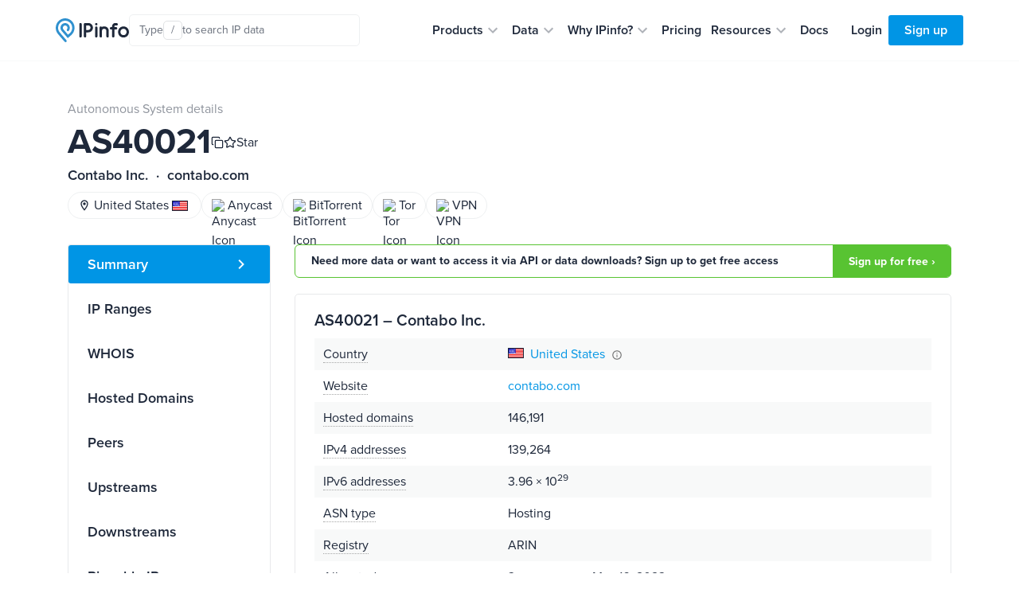

--- FILE ---
content_type: text/html; charset=utf-8
request_url: https://ipinfo.io/AS40021
body_size: 24377
content:


<!DOCTYPE html>
<html lang="en">
<head>
    <title>AS40021 Contabo Inc. details - IPinfo.io</title>
    <meta charset="utf-8">
    <meta name="apple-itunes-app" content="app-id=917634022">
    <meta name="viewport" content="width=device-width, initial-scale=1, shrink-to-fit=no, user-scalable=no">
    <meta name="description" content="AS40021 autonomous system information: WHOIS details, hosted domains, peers, upstreams, downstreams, and more">

    <script type="application/ld+json">
        {
            "@context": "https://schema.org",
            "@graph": [
              {
                "@type": "WebSite",
                "url": "https://ipinfo.io/"
              },
              {
                "@type": "SoftwareApplication",
                "name": "IPinfo",
                "url": "https://ipinfo.io/",
                "operatingSystem": "All (API/Offline Database)",
                "applicationCategory": "DeveloperApplication",
                "image": "https://website-cdn.assets.ipinfo.io/_next/static/media/logo-negative.e34074b5.svg",
                "description": "A free, lightweight web application and API service providing instant, high-level IP address details, including city, region, country, and organization (ISP) information. Accurate country-level geolocation and ASN details for free. No monthly fees, no credit card required, and unlimited API requests."
              }
            ]
          }
    </script>

    <script src="https://cdn-4.convertexperiments.com/v1/js/100412930-100413825.js?environment=live"></script>

    <link rel="manifest" href="https://cdn.assets.ipinfo.io/static/manifest.json">
    <link rel="icon" sizes="48x48" href="https://cdn.assets.ipinfo.io/static/deviceicons/android-icon-48x48.png">
    <link rel="icon" sizes="96x96" href="https://cdn.assets.ipinfo.io/static/deviceicons/android-icon-96x96.png">
    <link rel="icon" sizes="192x192" href="https://cdn.assets.ipinfo.io/static/deviceicons/android-icon-192x192.png">
    <link rel="apple-touch-icon-precomposed" href="https://cdn.assets.ipinfo.io/static/deviceicons/apple-icon-precomposed.png">
    <link type="image/x-icon" href="https://cdn.assets.ipinfo.io/static/favicon-96x96.png?v3" rel="shortcut icon">

    <script src="/static/js/js.cookie.min.js"></script>
    
<!-- Google Tag Manager -->
<script>
  const gtmId = 'GTM-KT5KQLB';

  (function(w,d,s,l,i){w[l]=w[l]||[];w[l].push({'gtm.start':
      new Date().getTime(),event:'gtm.js'});var f=d.getElementsByTagName(s)[0],
                                                j=d.createElement(s),dl=l!='dataLayer'?'&l='+l:'';j.async=true;j.src=
    'https://www.googletagmanager.com/gtm.js?id='+i+dl;f.parentNode.insertBefore(j,f);
  })(window,document, 'script', 'dataLayer', gtmId)
</script>



<!-- End Google Tag Manager -->


    
  <script>
    window.captureEvent = function(ev) {
      if (!ev?.detail?.event) {
        return
      }

      if (window.dataLayer) {
        window.dataLayer.push(ev.detail.analyticsEvent)
      }
    }

    document.addEventListener('DASHBOARD_ACTIVITY', window.captureEvent)
  </script>




    <link rel="preconnect" href="https://use.typekit.net" crossorigin />
    <link rel="preload" as="style" href="https://use.typekit.net/qls3unz.css" />
    <link rel="stylesheet" href="https://use.typekit.net/qls3unz.css" media="print" onload="this.media='all'" />
    <noscript>
        <link rel="stylesheet" href="https://use.typekit.net/qls3unz.css" />
    </noscript>
    <link rel="preconnect" href="https://fonts.gstatic.com" crossorigin />
    <link rel="preload" as="style" href="https://fonts.googleapis.com/css2?family=Source+Code+Pro&display=swap" />
    <link rel="stylesheet" href="https://fonts.googleapis.com/css2?family=Source+Code+Pro&display=swap" media="print" onload="this.media='all'" />
    <noscript>
        <link rel="stylesheet" href="https://fonts.googleapis.com/css2?family=Source+Code+Pro&display=swap" />
    </noscript>
    <link rel="stylesheet" href="https://cdn.assets.ipinfo.io/static/dist/fast.css">
    
    
    <link rel="stylesheet" href="https://cdn.assets.ipinfo.io/static/dist/flags.css">
    <link rel="stylesheet" href="https://cdn.assets.ipinfo.io/static/dist/ip-asn.css">
    <style>
        .expandable-table .expandable-table__hidden-row {
            display: none;
        }

        .expandable-table.expanded .expandable-table__hidden-row {
            display: table-row;
        }

        .pingable-ips-table th:nth-child(1) {
            width: 20%;
        }

        .pingable-ips-table th:nth-child(3) {
            width: 33%;
        }
    </style>

    
    <style>
    </style>

    <meta name="twitter:card" content="summary_large_image" />
    <meta name="twitter:site" content="@ipinfo" />
    <meta name="twitter:title" content="AS40021 Contabo Inc. details - IPinfo.io" />
    <meta name="twitter:description" content="AS40021 autonomous system information: WHOIS details, hosted domains, peers, upstreams, downstreams, and more" />
    <meta name="twitter:image" content="https://ipinfo.io/static/images/og_logo.png" />

    <link rel="canonical" href="https://ipinfo.io/AS40021">

    <meta property="og:image" content="https://ipinfo.io/static/images/og_logo.png" />
    <meta property="og:title" content="AS40021 Contabo Inc. details - IPinfo.io" />
    <meta property="og:description" content="AS40021 autonomous system information: WHOIS details, hosted domains, peers, upstreams, downstreams, and more" />

    <meta property="og:type" content="website" />
    <meta property="og:url" content="https://ipinfo.io/AS40021" />

    <script>
    !function(t,e){var o,n,p,r;e.__SV||(window.posthog=e,e._i=[],e.init=function(i,s,a){function g(t,e){var o=e.split(".");2==o.length&&(t=t[o[0]],e=o[1]),t[e]=function(){t.push([e].concat(Array.prototype.slice.call(arguments,0)))}}(p=t.createElement("script")).type="text/javascript",p.crossOrigin="anonymous",p.async=!0,p.src=s.api_host.replace(".i.posthog.com","-assets.i.posthog.com")+"/static/array.js",(r=t.getElementsByTagName("script")[0]).parentNode.insertBefore(p,r);var u=e;for(void 0!==a?u=e[a]=[]:a="posthog",u.people=u.people||[],u.toString=function(t){var e="posthog";return"posthog"!==a&&(e+="."+a),t||(e+=" (stub)"),e},u.people.toString=function(){return u.toString(1)+".people (stub)"},o="init capture register register_once register_for_session unregister unregister_for_session getFeatureFlag getFeatureFlagPayload isFeatureEnabled reloadFeatureFlags updateEarlyAccessFeatureEnrollment getEarlyAccessFeatures on onFeatureFlags onSessionId getSurveys getActiveMatchingSurveys renderSurvey canRenderSurvey getNextSurveyStep identify setPersonProperties group resetGroups setPersonPropertiesForFlags resetPersonPropertiesForFlags setGroupPropertiesForFlags resetGroupPropertiesForFlags reset get_distinct_id getGroups get_session_id get_session_replay_url alias set_config startSessionRecording stopSessionRecording sessionRecordingStarted captureException loadToolbar get_property getSessionProperty createPersonProfile opt_in_capturing opt_out_capturing has_opted_in_capturing has_opted_out_capturing clear_opt_in_out_capturing debug".split(" "),n=0;n<o.length;n++)g(u,o[n]);e._i.push([i,s,a])},e.__SV=1)}(document,window.posthog||[]);

    posthog.init('phc_EhEopj3qTlhp5jhhMAyuhl0PFBwe6xfzSKGKCkJc9vg', {
        api_host: 'https://us.i.posthog.com',
        autocapture: false,
        capture_pageview: false,
        capture_pageleave: 'if_capture_pageview',
    });
</script>



</head>

<body data-target="#menu-items" data-spy="scroll" data-offset="120" data-page-type="asn">
    
    <header class="public-header">
        <div class="public-header__container">
            <div class="public-header__container-content">
                <div class="public-header__container-content-left">
                    <a href="/" class="public-header__content-left-logo">
                        <img src="https://cdn.assets.ipinfo.io/static/images/layout/logo.svg" width="92" height="30" alt="IPinfo">
                    </a>

                    <div class="public-header__content-left-lookup-container">
                        
<div id="lookup-search" class="lookup-search with-shortcuts-references" data-active="false" data-invalid="false">
    <form id="lookup-search-form" class="lookup-search__form">
        <input
            id="lookup-search-input"
            type="text"
            autocomplete="off"
            placeholder="Search any IP data"
            class="lookup-search__input"
            value=""
        >

        <div class="lookup-search__icons">
            <span class="lookup-search__icons-search">
                <svg xmlns="http://www.w3.org/2000/svg" width="20" height="20" viewBox="0 0 24 24"><path fill="currentColor" d="M15.5 14h-.79l-.28-.27A6.47 6.47 0 0 0 16 9.5A6.5 6.5 0 1 0 9.5 16c1.61 0 3.09-.59 4.23-1.57l.27.28v.79l5 4.99L20.49 19zm-6 0C7.01 14 5 11.99 5 9.5S7.01 5 9.5 5S14 7.01 14 9.5S11.99 14 9.5 14"/></svg>
            </span>
            <div class="lookup-search__icons-command-key">
                <kbd class="block font-sans">⌘K</kbd>
            </div>
            <div class="lookup-search__visual-placeholder">
                <span class="lookup-search__visual-placeholder-text">Type</span>
                <kbd class="lookup-search__visual-placeholder-kbd">/</kbd>
                <span class="lookup-search__visual-placeholder-text">to search<span class="lookup-search__visual-placeholder-text--xl"> IP data</span></span>
            </div>
        </div>
    </form>

    <div id="lookup-search-dropdown" class="lookup-search__dropdown">
        <div id="lookup-search-dropdown-error" class="lookup-search__dropdown-error">
            <span id="lookup-search-dropdown-error-text"></span>
            <div class="lookup-search__dropdown-divider"></div>
        </div>

        <div id="lookup-search-dropdown-items" class="lookup-search__dropdown-items">
        </div>

        <div class="lookup-search__dropdown-divider"></div>

        <div class="lookup-search__dropdown-bottom-links">
            <a href="/dashboard/lookup/history" class="lookup-search__dropdown-bottom-link">History</a>
        
            <span class="lookup-search__dropdown-bottom-dot"></span>
        
            <a id="starred-link" href="/dashboard/starred" class="lookup-search__dropdown-bottom-link">Starred</a>
        
            <span class="lookup-search__dropdown-bottom-dot"></span>
        
            <button type="button" class="lookup-search__dropdown-bottom-hotkeys" id="lookup-search-hotkeys-button">
                <kbd class="lookup-search__dropdown-item-kbd">?</kbd>
                <span>Hotkeys</span>
            </button>
        </div>
    </div>
</div>

                    </div>
                </div>

                <div class="public-header__container-content-right">
                    <div class="public-header__content-right-navigation">
                        <nav class="public-header__navigation">
                            <ul class="public-header__navigation-list">
                                <li data-expanded="false">
                                    <button class="public-header__navigation-item" type="button" aria-label="Products" aria-expanded="false" aria-controls="products" aria-haspopup="menu" aria-roledescription="navigation item">
                                        <span>Products</span>

                                        <svg
                                            xmlns="http://www.w3.org/2000/svg"
                                            xmlns:xlink="http://www.w3.org/1999/xlink"
                                            aria-hidden="true"
                                            role="img"
                                            width="24"
                                            height="24"
                                            preserveAspectRatio="xMidYMid meet"
                                            viewBox="0 0 24 24"
                                        >
                                            <path
                                                fill="#afb3b9"
                                                d="M7.41 8.59L12 13.17l4.59-4.58L18 10l-6 6l-6-6z"
                                            >
                                            </path>
                                        </svg>
                                    </button>
                                </li>

                                <li data-expanded="false">
                                    <button class="public-header__navigation-item" type="button" aria-label="Data" aria-expanded="false" aria-controls="data" aria-haspopup="menu" aria-roledescription="navigation item">
                                        <span>Data</span>

                                        <svg
                                            xmlns="http://www.w3.org/2000/svg"
                                            xmlns:xlink="http://www.w3.org/1999/xlink"
                                            aria-hidden="true"
                                            role="img"
                                            width="24"
                                            height="24"
                                            preserveAspectRatio="xMidYMid meet"
                                            viewBox="0 0 24 24"
                                        >
                                            <path
                                                fill="#afb3b9"
                                                d="M7.41 8.59L12 13.17l4.59-4.58L18 10l-6 6l-6-6z"
                                            >
                                            </path>
                                        </svg>
                                    </button>
                                </li>

                                <li data-expanded="false">
                                    <button class="public-header__navigation-item" type="button" aria-label="Why IPinfo?" aria-expanded="false" aria-controls="why-ipinfo" aria-haspopup="menu" aria-roledescription="navigation item">
                                        <span>Why IPinfo?</span>

                                        <svg
                                            xmlns="http://www.w3.org/2000/svg"
                                            xmlns:xlink="http://www.w3.org/1999/xlink"
                                            aria-hidden="true"
                                            role="img"
                                            width="24"
                                            height="24"
                                            preserveAspectRatio="xMidYMid meet"
                                            viewBox="0 0 24 24"
                                        >
                                            <path
                                                fill="#afb3b9"
                                                d="M7.41 8.59L12 13.17l4.59-4.58L18 10l-6 6l-6-6z"
                                            >
                                            </path>
                                        </svg>
                                    </button>
                                </li>

                                <li>
                                    <a href="/pricing" class="public-header__navigation-item" aria-roledescription="navigation item">
                                        <span>Pricing</span>
                                    </a>
                                </li>

                                <li data-expanded="false">
                                    <button class="public-header__navigation-item" type="button" aria-label="Resources" aria-expanded="false" aria-controls="resources" aria-haspopup="menu" aria-roledescription="navigation item">
                                        <span>Resources</span>

                                        <svg
                                            xmlns="http://www.w3.org/2000/svg"
                                            xmlns:xlink="http://www.w3.org/1999/xlink"
                                            aria-hidden="true"
                                            role="img"
                                            width="24"
                                            height="24"
                                            preserveAspectRatio="xMidYMid meet"
                                            viewBox="0 0 24 24"
                                        >
                                            <path
                                                fill="#afb3b9"
                                                d="M7.41 8.59L12 13.17l4.59-4.58L18 10l-6 6l-6-6z"
                                            >
                                            </path>
                                        </svg>
                                    </button>
                                </li>

                                <li>
                                    <a href="/developers" class="public-header__navigation-item" aria-roledescription="navigation item">
                                        <span>Docs</span>
                                    </a>
                                </li>
                            </ul>

                            <div class="public-header__navigation-dropdown" data-visible="false">
                                <div class="public-header__navigation-dropdown-aside">
                                </div>
                                <div class="public-header__navigation-dropdown-main">
                                </div>
                            </div>
                        </nav>
                    </div>

                    <div class="public-header__actions">
                        <div class="public-header__actions-menu">
                            <button type="button" class="public-header__actions-menu-button" aria-label="Toggle menu">
                                <svg class="public-header__actions-menu-button-icon public-header__actions-menu-button-icon--menu" xmlns="http://www.w3.org/2000/svg" width="24" height="24" viewBox="0 0 24 24">
                                    <path fill="currentColor" d="M3 18h18v-2H3zm0-5h18v-2H3zm0-7v2h18V6z"/>
                                </svg>
                                <svg class="public-header__actions-menu-button-icon public-header__actions-menu-button-icon--close" xmlns="http://www.w3.org/2000/svg" width="24" height="24" viewBox="0 0 24 24">
                                    <path fill="currentColor" d="M19 6.41L17.59 5L12 10.59L6.41 5L5 6.41L10.59 12L5 17.59L6.41 19L12 13.41L17.59 19L19 17.59L13.41 12z"/>
                                </svg>
                            </button>
                        </div>

                        <div class="public-header__actions-buttons">
                            
                                <a href="/login" class="public-header__actions-buttons-button public-header__actions-buttons-login"><span>Login</span></a>
                                <a href="/signup" class="public-header__actions-buttons-button public-header__actions-buttons-signup"><span>Sign up</span></a>
                            
                        </div>
                    </div>
                </div>
            </div>

            <div class="public-header__mobile-menu" data-open="false">
                <div class="public-header__mobile-menu-content">
                    <div class="public-header__mobile-menu-buttons">
                        
                            <a href="/login" class="public-header__actions-buttons-button public-header__actions-buttons-login">Login</a>
                            <a href="/signup" class="public-header__actions-buttons-button public-header__actions-buttons-signup">Sign up</a>
                        
                    </div>

                    <div class="public-header__mobile-menu-lookup">
                        
<div id="lookup-search-mobile" class="lookup-search lookup-search-mobile" data-active="false" data-invalid="false">
    <form id="lookup-search-mobile-form" class="lookup-search__form">
        <input
            id="lookup-search-mobile-input"
            type="text"
            autocomplete="off"
            placeholder="Search any IP data"
            class="lookup-search__input"
            value=""
        >
    </form>

    <div class="lookup-search-mobile__error-message">
        <span>Invalid IP or ASN</span>
    </div>
</div>

                    </div>

                    <nav class="public-header__mobile-menu-navigation">
                        <ul class="public-header__mobile-menu-navigation-list">
                            <li data-expanded="false">
                                <button class="public-header__mobile-menu-navigation-item" type="button" data-nav-id="products">
                                    <span>Products</span>
                                    <svg xmlns="http://www.w3.org/2000/svg" width="24" height="24" viewBox="0 0 24 24">
                                        <path fill="#afb3b9" d="M7.41 8.59L12 13.17l4.59-4.58L18 10l-6 6l-6-6z"></path>
                                    </svg>
                                </button>
                                <ul class="public-header__mobile-menu-navigation-submenu"></ul>
                            </li>

                            <li data-expanded="false">
                                <button class="public-header__mobile-menu-navigation-item" type="button" data-nav-id="data">
                                    <span>Data</span>
                                    <svg xmlns="http://www.w3.org/2000/svg" width="24" height="24" viewBox="0 0 24 24">
                                        <path fill="#afb3b9" d="M7.41 8.59L12 13.17l4.59-4.58L18 10l-6 6l-6-6z"></path>
                                    </svg>
                                </button>
                                <ul class="public-header__mobile-menu-navigation-submenu"></ul>
                            </li>

                            <li data-expanded="false">
                                <button class="public-header__mobile-menu-navigation-item" type="button" data-nav-id="why-ipinfo">
                                    <span>Why IPinfo?</span>
                                    <svg xmlns="http://www.w3.org/2000/svg" width="24" height="24" viewBox="0 0 24 24">
                                        <path fill="#afb3b9" d="M7.41 8.59L12 13.17l4.59-4.58L18 10l-6 6l-6-6z"></path>
                                    </svg>
                                </button>
                                <ul class="public-header__mobile-menu-navigation-submenu"></ul>
                            </li>

                            <li>
                                <a href="/pricing" class="public-header__mobile-menu-navigation-item">
                                    <span>Pricing</span>
                                </a>
                            </li>

                            <li data-expanded="false">
                                <button class="public-header__mobile-menu-navigation-item" type="button" data-nav-id="resources">
                                    <span>Resources</span>
                                    <svg xmlns="http://www.w3.org/2000/svg" width="24" height="24" viewBox="0 0 24 24">
                                        <path fill="#afb3b9" d="M7.41 8.59L12 13.17l4.59-4.58L18 10l-6 6l-6-6z"></path>
                                    </svg>
                                </button>
                                <ul class="public-header__mobile-menu-navigation-submenu"></ul>
                            </li>

                            <li>
                                <a href="/developers" class="public-header__mobile-menu-navigation-item">
                                    <span>Docs</span>
                                </a>
                            </li>
                        </ul>
                    </nav>
                </div>
            </div>
        </div>
    </header>
    
    <div class="main-content ">
        

<script type="application/ld+json">
{
  "@context": "https://schema.org",
  "@graph": [
    {
      "@type": "WebSite",
      "url": "https://ipinfo.io/"
    },
    {
      "@type": "Organization",
      "name": "Contabo Inc.",
      "url": "https://contabo.com",
      "identifier": "AS40021",
      "description": "AS40021 autonomous system information: WHOIS details, hosted domains, peers, upstreams, downstreams, and more",
      "address": {
        "@type": "PostalAddress",
        "addressCountry": "US"
      }
    },
    {
      "@type": "Service",
      "name": "ASN Lookup for AS40021",
      "serviceType": "ASN Data Lookup",
      "description": "Comprehensive autonomous system data for AS40021 - Contabo Inc.. Includes WHOIS details, IP ranges, hosted domains, peering information, and network topology.",
      "url": "https://ipinfo.io/AS40021",
      "serviceOutput": {
        "@type": "Organization",
        "name": "IPinfo, The Internet Data Company",
        "url": "https://ipinfo.io/about"
      },
      "provider": {
        "@type": "Organization",
        "name": "IPinfo"
      }
    }
  ]
}
</script>

<div class="container design-new">
    <section class="net-page-header">
        <div class="asn-page-header-content">
            <div class="body-text opacity-50">Autonomous System details</div>

            <div style="display: flex; align-items: center; gap: 16px;">
                <h1 class="h1-data-pages">AS40021</h1>
                
                    
<div class="ip-actions" data-ip="AS40021">
    <button
        title="Copy"
        class="ip-actions__copy-icon"
        data-copy="AS40021"
    >
        <div style="width: 16px; height: 16px;">
            <svg
                class="ip-actions__copy-icon-confirm"
                xmlns="http://www.w3.org/2000/svg"
                width="16"
                height="16"
                viewBox="0 0 24 24"
                fill="none"
                stroke="currentColor"
                stroke-width="2"
                stroke-linecap="round"
                stroke-linejoin="round"
                class="lucide lucide-check-icon lucide-check"
            >
                <path d="M20 6 9 17l-5-5" />
            </svg>
            <svg
                class="ip-actions__copy-icon-default"
                xmlns="http://www.w3.org/2000/svg"
                width="16"
                height="16"
                viewBox="0 0 24 24"
                fill="none"
                stroke="currentColor"
                stroke-width="2"
                stroke-linecap="round"
                stroke-linejoin="round"
                class="lucide lucide-copy-icon lucide-copy"
            >
                <rect width="14" height="14" x="8" y="8" rx="2" ry="2" />
                <path
                    d="M4 16c-1.1 0-2-.9-2-2V4c0-1.1.9-2 2-2h10c1.1 0 2 .9 2 2"
                />
            </svg>
        </div>
    </button>

    <button
        id="star-ip-button"
        title="Star IP address"
        class="ip-actions__star-button"
        data-ip="AS40021"
        disabled
    >
        <div style="width: 16px; height: 16px;">
            <svg
                xmlns="http://www.w3.org/2000/svg"
                width="16"
                height="16"
                viewBox="0 0 24 24"
                fill="currentColor"
                stroke="currentColor"
                stroke-width="2"
                stroke-linecap="round"
                stroke-linejoin="round"
                class="star-icon-starred lucide lucide-star-icon lucide-star"
            >
                <path
                    d="M11.525 2.295a.53.53 0 0 1 .95 0l2.31 4.679a2.123 2.123 0 0 0 1.595 1.16l5.166.756a.53.53 0 0 1 .294.904l-3.736 3.638a2.123 2.123 0 0 0-.611 1.878l.882 5.14a.53.53 0 0 1-.771.56l-4.618-2.428a2.122 2.122 0 0 0-1.973 0L6.396 21.01a.53.53 0 0 1-.77-.56l.881-5.139a2.122 2.122 0 0 0-.611-1.879L2.16 9.795a.53.53 0 0 1 .294-.906l5.165-.755a2.122 2.122 0 0 0 1.597-1.16z"
                />
            </svg>
            <svg
                xmlns="http://www.w3.org/2000/svg"
                width="16"
                height="16"
                viewBox="0 0 24 24"
                fill="none"
                stroke="currentColor"
                stroke-width="2"
                stroke-linecap="round"
                stroke-linejoin="round"
                class="star-icon-star lucide lucide-star-icon lucide-star"
            >
                <path
                    d="M11.525 2.295a.53.53 0 0 1 .95 0l2.31 4.679a2.123 2.123 0 0 0 1.595 1.16l5.166.756a.53.53 0 0 1 .294.904l-3.736 3.638a2.123 2.123 0 0 0-.611 1.878l.882 5.14a.53.53 0 0 1-.771.56l-4.618-2.428a2.122 2.122 0 0 0-1.973 0L6.396 21.01a.53.53 0 0 1-.77-.56l.881-5.139a2.122 2.122 0 0 0-.611-1.879L2.16 9.795a.53.53 0 0 1 .294-.906l5.165-.755a2.122 2.122 0 0 0 1.597-1.16z"
                />
            </svg>
        </div>
        <span>Star</span>
    </button>
</div>

                
            </div>
            <h2 class="h5">
                Contabo Inc.&nbsp; · &nbsp;contabo.com
            </h2>
        </div>
        <div class="flex items-center">
            <div class="tags flex items-center">
                <a href="/countries/us" class="tag flex items-center">
                    <img src="https://cdn.assets.ipinfo.io/static/images/layout/location-on.svg" class="mr-1"/>
                    United States
                    <i class="flag flag-us flex items-center ml-1"></i>
                </a>
                
    
        <ul class="tags mb-0 flex items-center">
            
                
                <a href="/tags/anycast" role="listitem" class="tag flex items-center" data-toggle="tooltip-light" data-placement="top" title="At least one IP assigned to this ASN is tagged with anycast  (Shared by multiple devices in multiple locations)">
                    <img src="https://website-cdn.assets.ipinfo.io/tags/anycast.svg" alt="Anycast Icon" class="mr-1"/> <span class="label">Anycast</span>
                </a>
                
            
                
                <a href="/tags/bittorrent" role="listitem" class="tag flex items-center" data-toggle="tooltip-light" data-placement="top" title="At least one IP assigned to this ASN is tagged with bittorrent  (Seen on the DHT in the past 30 days)">
                    <img src="https://website-cdn.assets.ipinfo.io/tags/bittorrent.svg" alt="BitTorrent Icon" class="mr-1"/> <span class="label">BitTorrent</span>
                </a>
                
            
                
                <a href="/tags/tor" role="listitem" class="tag flex items-center" data-toggle="tooltip-light" data-placement="top" title="At least one IP assigned to this ASN is tagged with tor  (Routes anonymous traffic from the Tor network to the internet (seen in the last 90 days))">
                    <img src="https://website-cdn.assets.ipinfo.io/tags/tor.svg" alt="Tor Icon" class="mr-1"/> <span class="label">Tor</span>
                </a>
                
            
                
                <a href="/tags/vpn" role="listitem" class="tag flex items-center" data-toggle="tooltip-light" data-placement="top" title="At least one IP assigned to this ASN is tagged with vpn  (Virtual Private Network IP address)">
                    <img src="https://website-cdn.assets.ipinfo.io/tags/vpn.svg" alt="VPN Icon" class="mr-1"/> <span class="label">VPN</span>
                </a>
                
            
        </ul>
    

            </div>
        </div>
    </section>

    <section class="pt-0">
        <div class="row">
            <div class="col-lg-3 d-none d-lg-block">
                <div class="position-sticky" style="top: 96px;">
                    <ul class="nav flex-column ds21-vertical-menu mt-3" id="menu-items">
                        <li class="nav-item">
                            <a class="nav-link active" href="#block-summary">Summary</a>
                        </li>

                        <li class="nav-item">
                            <a class="nav-link" href="#block-ranges">IP Ranges</a>
                        </li>

                        <li class="nav-item">
                            <a class="nav-link" href="#block-whois">WHOIS</a>
                        </li>

                        <li class="nav-item">
                            <a class="nav-link" href="#block-domains">Hosted Domains</a>
                        </li>

                        <li class="nav-item">
                            <a class="nav-link" href="#block-peers">Peers</a>
                        </li>

                        <li class="nav-item">
                            <a class="nav-link" href="#block-upstreams">Upstreams</a>
                        </li>

                        <li class="nav-item">
                            <a class="nav-link" href="#block-downstreams">Downstreams</a>
                        </li>

                        
                            <li class="nav-item">
                                <a class="nav-link" href="#block-pingable-ips">Pingable IPs</a>
                            </li>
                        

                        
                            <li class="nav-item">
                                <a class="nav-link" href="#block-traceroute">Traceroute</a>
                            </li>
                        
                    </ul>
                </div>
            </div>

            <div class="col-sm-12 col-lg-9">

            
                <div class="pt-3 pt-md-3 pb-1 call-to-action-sticky">
                    <div class="call-to-action call-to-action-green call-to-action-horizontal ">
                        <p class="text-charcoal-blue-15">Need more data or want to access it via API or data downloads? Sign up to get free access</p>
                        <a class="action-called-to" href="/signup">Sign up for free ›</a>
                    </div>
                </div>
            

                <div class="pt-3 pt-md-3 pb-1" id="block-summary">
                    <div class="card card-details mt-0">
                        <h2 class="h4 mb-2">AS40021 – Contabo Inc.</h2>
                        <table class="succinct-asn-info table table-striped table-borderless table-sm two-column-table mb-0">
                            <thead class="succinct-asn-info__head">
                                <tr>
                                    <th class="succinct-asn-info__head-for-field">Field</th>
                                    <th class="succinct-asn-info__head-for-value">Value</th>
                                </tr>
                            </thead>
                            <tbody>
                                <tr>
                                    <td>
                                        <span
                                        class="text-popover"
                                        data-toggle="popover"
                                        data-placement="top"
                                        data-content="Country of origin"
                                        data-trigger="hover">Country</span>
                                    </td>
                                    <td>
                                        <a href="/countries/us">
                                            <span class="flag flag-us"> United States </span>
                                            <img
                                            class="ml-1"
                                            src="https://cdn.assets.ipinfo.io/static/images/ip-asn-icons/tooltip.svg"
                                            data-toggle="tooltip-light"
                                            data-placement="top"
                                            title="We are displaying the country in which the resource holder is legally based. However, this may not correspond to where the IP addresses are used." />
                                        </a>
                                    </td>
                                </tr>

                                <tr>
                                    <td>
                                        <span
                                        class="text-popover"
                                        data-toggle="popover"
                                        data-placement="top"
                                        data-content="ASN domain"
                                        data-trigger="hover">Website</span>
                                    </td>
                                    <td>
                                        <a href="https://host.io/contabo.com" target="_blank" rel="noopener">contabo.com</a>
                                    </td>
                                </tr>

                                <tr>
                                    <td>
                                        <span
                                        class="text-popover"
                                        data-toggle="popover"
                                        data-placement="top"
                                        data-content="Number of domains hosted on this ASN"
                                        data-trigger="hover">Hosted domains</span>
                                    </td>
                                    <td>
                                        146,191
                                    </td>
                                </tr>

                                <tr>
                                    <td>
                                        <span
                                        class="text-popover"
                                        data-toggle="popover"
                                        data-placement="top"
                                        data-content="IPv4 addresses hosted on this ASN"
                                        data-trigger="hover">IPv4 addresses</span>
                                    </td>
                                    <td>
                                        139,264
                                    </td>
                                </tr>

                                
                                <tr>
                                    <td>
                                          <span
                                            class="text-popover"
                                            data-toggle="popover"
                                            data-placement="top"
                                            data-content="IPv6 addresses hosted on this ASN"
                                            data-trigger="hover">IPv6 addresses</span>
                                    </td>
                                    <td class="cursor-help overflow-text"
                                        id="ipv6-count"
                                        data-count-no-comma="396140812571321687967719751680"
                                        title="396,140,812,571,321,687,967,719,751,680">
                                      396,140,812,571,321,687,967,719,751,680
                                    </td>
                                </tr>
                                

                                <tr>
                                    <td>
                                        <span
                                        class="text-popover"
                                        data-toggle="popover"
                                        data-placement="top"
                                        data-content="ISP, business or hosting"
                                        data-trigger="hover">ASN type</span>
                                    </td>
                                    <td>
                                        Hosting
                                    </td>
                                </tr>
                                <tr>
                                    <td>
                                        <span
                                        class="text-popover"
                                        data-toggle="popover"
                                        data-placement="top"
                                        data-content="Regional Internet Registry (RIR)"
                                        data-trigger="hover">Registry</span>
                                    </td>
                                    <td class="text-uppercase">
                                        arin
                                    </td>
                                </tr>
                                
                                <tr>
                                    <td>
                                        <span
                                        class="text-popover"
                                        data-toggle="popover"
                                        data-placement="top"
                                        data-content="The date this ASN was allocated for use"
                                        data-trigger="hover">Allocated</span>
                                    </td>
                                    <td>
                                        3 years ago on May 16, 2023
                                    </td>
                                </tr>
                                
                                
                                <tr>
                                    <td>
                                        <span
                                        class="text-popover"
                                        data-toggle="popover"
                                        data-placement="top"
                                        data-content="The date this ASN was last updated"
                                        data-trigger="hover">Updated</span>
                                    </td>
                                    <td>
                                        6 months ago on Jul 14, 2025
                                    </td>
                                </tr>
                                

                            </tbody>
                        </table>
                    </div>
                </div>

                <div id="block-ranges" class="pt-3 pb-1">
                    <div class="card card-details">
                        <div class="d-flex flex-wrap justify-content-between align-items-center">
                            <h2 class="h4 mb-0">IP Ranges</h2>

                            
                            <ul class="nav nav-pills mt-2 mt-sm-0 custom-pills" id="ipTab" role="tablist">
                                <li class="nav-item">
                                    <a class="active" id="ipv4-tab" data-toggle="tab" href="#ipv4-data" role="tab" aria-controls="ipv4-data" aria-selected="true">IPv4 Ranges</a>
                                </li>
                                <li class="nav-item">
                                    <a id="ipv6-tab" data-toggle="tab" href="#ipv6-data" role="tab" aria-controls="ipv6-data" aria-selected="false">
                                        IPv6 Ranges
                                    </a>
                                </li>
                            </ul>
                            
                        </div>

                        
                        <div class="tab-content mt-4 my-2" id="ipTabContent">
                            <div class="table-responsive tab-pane fade show active" id="ipv4-data" role="tabpanel" aria-labelledby="ipv4-tab">
                                
                                
    <table class="table table-bordered table-md table-details expandable-table" data-expandable-table-id="ipv4-table">
        <thead>
            <tr>
                
                <th class="uppercase-small-title" scope="col">Netblock</th>
                
                <th class="uppercase-small-title" scope="col">Company</th>
                
                <th class="uppercase-small-title" scope="col">Num of IPs</th>
                
            </tr>
        </thead>

        <tbody>
            
            <tr >
                
                <td>
                    
                        <a href="/AS40021/144.126.128.0/20"
                        class="charcoal-link "
                        >144.126.128.0/20</a>
    

                    
                </td>
                
                <td>
                    
                        <span class="flag flag-us">Contabo Inc.</span>
                    
                </td>
                
                <td>
                    
                        4,096
                    
                </td>
                
            </tr>
            
            <tr >
                
                <td>
                    
                        <a href="/AS40021/147.93.128.0/20"
                        class="charcoal-link "
                        >147.93.128.0/20</a>
    
        <span class="rpki-popover" data-toggle="popover" data-placement="top" data-content="This prefix is RPKI valid – covered by a valid ROA (Route Origin Authorization)" data-trigger="hover">
            <svg xmlns="http://www.w3.org/2000/svg" width="16" height="16" viewBox="0 0 24 24" fill="none" stroke="#28a745" stroke-width="2" stroke-linecap="round" stroke-linejoin="round">
                <circle cx="12" cy="16" r="1"/>
                <rect x="3" y="10" width="18" height="12" rx="2"/>
                <path d="M7 10V7a5 5 0 0 1 10 0v3"/>
            </svg>
        </span>
    

                    
                </td>
                
                <td>
                    
                        <span class="flag flag-de">Contabo GmbH</span>
                    
                </td>
                
                <td>
                    
                        4,096
                    
                </td>
                
            </tr>
            
            <tr >
                
                <td>
                    
                        <a href="/AS40021/147.93.176.0/20"
                        class="charcoal-link "
                        >147.93.176.0/20</a>
    
        <span class="rpki-popover" data-toggle="popover" data-placement="top" data-content="This prefix is RPKI valid – covered by a valid ROA (Route Origin Authorization)" data-trigger="hover">
            <svg xmlns="http://www.w3.org/2000/svg" width="16" height="16" viewBox="0 0 24 24" fill="none" stroke="#28a745" stroke-width="2" stroke-linecap="round" stroke-linejoin="round">
                <circle cx="12" cy="16" r="1"/>
                <rect x="3" y="10" width="18" height="12" rx="2"/>
                <path d="M7 10V7a5 5 0 0 1 10 0v3"/>
            </svg>
        </span>
    

                    
                </td>
                
                <td>
                    
                        <span class="flag flag-de">Contabo GmbH</span>
                    
                </td>
                
                <td>
                    
                        4,096
                    
                </td>
                
            </tr>
            
            <tr >
                
                <td>
                    
                        <a href="/AS40021/157.173.192.0/20"
                        class="charcoal-link "
                        >157.173.192.0/20</a>
    
        <span class="rpki-popover" data-toggle="popover" data-placement="top" data-content="This prefix is RPKI valid – covered by a valid ROA (Route Origin Authorization)" data-trigger="hover">
            <svg xmlns="http://www.w3.org/2000/svg" width="16" height="16" viewBox="0 0 24 24" fill="none" stroke="#28a745" stroke-width="2" stroke-linecap="round" stroke-linejoin="round">
                <circle cx="12" cy="16" r="1"/>
                <rect x="3" y="10" width="18" height="12" rx="2"/>
                <path d="M7 10V7a5 5 0 0 1 10 0v3"/>
            </svg>
        </span>
    

                    
                </td>
                
                <td>
                    
                        <span class="flag flag-de">Contabo GmbH</span>
                    
                </td>
                
                <td>
                    
                        4,096
                    
                </td>
                
            </tr>
            
            <tr >
                
                <td>
                    
                        <a href="/AS40021/207.244.224.0/20"
                        class="charcoal-link "
                        >207.244.224.0/20</a>
    

                    
                </td>
                
                <td>
                    
                        <span class="flag flag-us">Contabo Inc.</span>
                    
                </td>
                
                <td>
                    
                        4,096
                    
                </td>
                
            </tr>
            
            <tr >
                
                <td>
                    
                        <a href="/AS40021/207.244.240.0/20"
                        class="charcoal-link "
                        >207.244.240.0/20</a>
    

                    
                </td>
                
                <td>
                    
                        <span class="flag flag-us">Contabo Inc.</span>
                    
                </td>
                
                <td>
                    
                        4,096
                    
                </td>
                
            </tr>
            
            <tr >
                
                <td>
                    
                        <a href="/AS40021/209.126.0.0/20"
                        class="charcoal-link "
                        >209.126.0.0/20</a>
    

                    
                </td>
                
                <td>
                    
                        <span class="flag flag-us">Contabo Inc.</span>
                    
                </td>
                
                <td>
                    
                        4,096
                    
                </td>
                
            </tr>
            
            <tr >
                
                <td>
                    
                        <a href="/AS40021/209.145.48.0/20"
                        class="charcoal-link "
                        >209.145.48.0/20</a>
    

                    
                </td>
                
                <td>
                    
                        <span class="flag flag-us">Contabo Inc.</span>
                    
                </td>
                
                <td>
                    
                        4,096
                    
                </td>
                
            </tr>
            
            <tr >
                
                <td>
                    
                        <a href="/AS40021/217.216.80.0/20"
                        class="charcoal-link "
                        >217.216.80.0/20</a>
    
        <span class="rpki-popover" data-toggle="popover" data-placement="top" data-content="This prefix is RPKI valid – covered by a valid ROA (Route Origin Authorization)" data-trigger="hover">
            <svg xmlns="http://www.w3.org/2000/svg" width="16" height="16" viewBox="0 0 24 24" fill="none" stroke="#28a745" stroke-width="2" stroke-linecap="round" stroke-linejoin="round">
                <circle cx="12" cy="16" r="1"/>
                <rect x="3" y="10" width="18" height="12" rx="2"/>
                <path d="M7 10V7a5 5 0 0 1 10 0v3"/>
            </svg>
        </span>
    

                    
                </td>
                
                <td>
                    
                        <span class="flag flag-de">Contabo GmbH</span>
                    
                </td>
                
                <td>
                    
                        4,096
                    
                </td>
                
            </tr>
            
            <tr >
                
                <td>
                    
                        <a href="/AS40021/31.220.96.0/21"
                        class="charcoal-link "
                        >31.220.96.0/21</a>
    
        <span class="rpki-popover" data-toggle="popover" data-placement="top" data-content="This prefix is RPKI valid – covered by a valid ROA (Route Origin Authorization)" data-trigger="hover">
            <svg xmlns="http://www.w3.org/2000/svg" width="16" height="16" viewBox="0 0 24 24" fill="none" stroke="#28a745" stroke-width="2" stroke-linecap="round" stroke-linejoin="round">
                <circle cx="12" cy="16" r="1"/>
                <rect x="3" y="10" width="18" height="12" rx="2"/>
                <path d="M7 10V7a5 5 0 0 1 10 0v3"/>
            </svg>
        </span>
    

                    
                </td>
                
                <td>
                    
                        <span class="flag flag-de">Contabo GmbH</span>
                    
                </td>
                
                <td>
                    
                        2,048
                    
                </td>
                
            </tr>
            
            <tr class="expandable-table__hidden-row">
                
                <td>
                    
                        <a href="/AS40021/62.146.168.0/21"
                        class="charcoal-link "
                        >62.146.168.0/21</a>
    
        <span class="rpki-popover" data-toggle="popover" data-placement="top" data-content="This prefix is RPKI valid – covered by a valid ROA (Route Origin Authorization)" data-trigger="hover">
            <svg xmlns="http://www.w3.org/2000/svg" width="16" height="16" viewBox="0 0 24 24" fill="none" stroke="#28a745" stroke-width="2" stroke-linecap="round" stroke-linejoin="round">
                <circle cx="12" cy="16" r="1"/>
                <rect x="3" y="10" width="18" height="12" rx="2"/>
                <path d="M7 10V7a5 5 0 0 1 10 0v3"/>
            </svg>
        </span>
    

                    
                </td>
                
                <td>
                    
                        <span class="flag flag-de">Contabo GmbH</span>
                    
                </td>
                
                <td>
                    
                        2,048
                    
                </td>
                
            </tr>
            
            <tr class="expandable-table__hidden-row">
                
                <td>
                    
                        <a href="/AS40021/62.146.176.0/21"
                        class="charcoal-link "
                        >62.146.176.0/21</a>
    
        <span class="rpki-popover" data-toggle="popover" data-placement="top" data-content="This prefix is RPKI valid – covered by a valid ROA (Route Origin Authorization)" data-trigger="hover">
            <svg xmlns="http://www.w3.org/2000/svg" width="16" height="16" viewBox="0 0 24 24" fill="none" stroke="#28a745" stroke-width="2" stroke-linecap="round" stroke-linejoin="round">
                <circle cx="12" cy="16" r="1"/>
                <rect x="3" y="10" width="18" height="12" rx="2"/>
                <path d="M7 10V7a5 5 0 0 1 10 0v3"/>
            </svg>
        </span>
    

                    
                </td>
                
                <td>
                    
                        <span class="flag flag-de">Contabo GmbH</span>
                    
                </td>
                
                <td>
                    
                        2,048
                    
                </td>
                
            </tr>
            
            <tr class="expandable-table__hidden-row">
                
                <td>
                    
                        <a href="/AS40021/62.146.224.0/21"
                        class="charcoal-link "
                        >62.146.224.0/21</a>
    
        <span class="rpki-popover" data-toggle="popover" data-placement="top" data-content="This prefix is RPKI valid – covered by a valid ROA (Route Origin Authorization)" data-trigger="hover">
            <svg xmlns="http://www.w3.org/2000/svg" width="16" height="16" viewBox="0 0 24 24" fill="none" stroke="#28a745" stroke-width="2" stroke-linecap="round" stroke-linejoin="round">
                <circle cx="12" cy="16" r="1"/>
                <rect x="3" y="10" width="18" height="12" rx="2"/>
                <path d="M7 10V7a5 5 0 0 1 10 0v3"/>
            </svg>
        </span>
    

                    
                </td>
                
                <td>
                    
                        <span class="flag flag-de">Contabo GmbH</span>
                    
                </td>
                
                <td>
                    
                        2,048
                    
                </td>
                
            </tr>
            
            <tr class="expandable-table__hidden-row">
                
                <td>
                    
                        <a href="/AS40021/66.94.96.0/21"
                        class="charcoal-link "
                        >66.94.96.0/21</a>
    

                    
                </td>
                
                <td>
                    
                        <span class="flag flag-us">Contabo Inc.</span>
                    
                </td>
                
                <td>
                    
                        2,048
                    
                </td>
                
            </tr>
            
            <tr class="expandable-table__hidden-row">
                
                <td>
                    
                        <a href="/AS40021/66.94.104.0/21"
                        class="charcoal-link "
                        >66.94.104.0/21</a>
    

                    
                </td>
                
                <td>
                    
                        <span class="flag flag-us">Contabo Inc.</span>
                    
                </td>
                
                <td>
                    
                        2,048
                    
                </td>
                
            </tr>
            
            <tr class="expandable-table__hidden-row">
                
                <td>
                    
                        <a href="/AS40021/66.94.120.0/21"
                        class="charcoal-link "
                        >66.94.120.0/21</a>
    

                    
                </td>
                
                <td>
                    
                        <span class="flag flag-us">Contabo Inc.</span>
                    
                </td>
                
                <td>
                    
                        2,048
                    
                </td>
                
            </tr>
            
            <tr class="expandable-table__hidden-row">
                
                <td>
                    
                        <a href="/AS40021/85.239.232.0/21"
                        class="charcoal-link "
                        >85.239.232.0/21</a>
    
        <span class="rpki-popover" data-toggle="popover" data-placement="top" data-content="This prefix is RPKI valid – covered by a valid ROA (Route Origin Authorization)" data-trigger="hover">
            <svg xmlns="http://www.w3.org/2000/svg" width="16" height="16" viewBox="0 0 24 24" fill="none" stroke="#28a745" stroke-width="2" stroke-linecap="round" stroke-linejoin="round">
                <circle cx="12" cy="16" r="1"/>
                <rect x="3" y="10" width="18" height="12" rx="2"/>
                <path d="M7 10V7a5 5 0 0 1 10 0v3"/>
            </svg>
        </span>
    

                    
                </td>
                
                <td>
                    
                        <span class="flag flag-de">Contabo GmbH</span>
                    
                </td>
                
                <td>
                    
                        2,048
                    
                </td>
                
            </tr>
            
            <tr class="expandable-table__hidden-row">
                
                <td>
                    
                        <a href="/AS40021/85.239.240.0/21"
                        class="charcoal-link "
                        >85.239.240.0/21</a>
    
        <span class="rpki-popover" data-toggle="popover" data-placement="top" data-content="This prefix is RPKI valid – covered by a valid ROA (Route Origin Authorization)" data-trigger="hover">
            <svg xmlns="http://www.w3.org/2000/svg" width="16" height="16" viewBox="0 0 24 24" fill="none" stroke="#28a745" stroke-width="2" stroke-linecap="round" stroke-linejoin="round">
                <circle cx="12" cy="16" r="1"/>
                <rect x="3" y="10" width="18" height="12" rx="2"/>
                <path d="M7 10V7a5 5 0 0 1 10 0v3"/>
            </svg>
        </span>
    

                    
                </td>
                
                <td>
                    
                        <span class="flag flag-de">Contabo GmbH</span>
                    
                </td>
                
                <td>
                    
                        2,048
                    
                </td>
                
            </tr>
            
            <tr class="expandable-table__hidden-row">
                
                <td>
                    
                        <a href="/AS40021/89.117.16.0/21"
                        class="charcoal-link "
                        >89.117.16.0/21</a>
    
        <span class="rpki-popover" data-toggle="popover" data-placement="top" data-content="This prefix is RPKI valid – covered by a valid ROA (Route Origin Authorization)" data-trigger="hover">
            <svg xmlns="http://www.w3.org/2000/svg" width="16" height="16" viewBox="0 0 24 24" fill="none" stroke="#28a745" stroke-width="2" stroke-linecap="round" stroke-linejoin="round">
                <circle cx="12" cy="16" r="1"/>
                <rect x="3" y="10" width="18" height="12" rx="2"/>
                <path d="M7 10V7a5 5 0 0 1 10 0v3"/>
            </svg>
        </span>
    

                    
                </td>
                
                <td>
                    
                        <span class="flag flag-us">Private Customer</span>
                    
                </td>
                
                <td>
                    
                        2,048
                    
                </td>
                
            </tr>
            
            <tr class="expandable-table__hidden-row">
                
                <td>
                    
                        <a href="/AS40021/89.117.72.0/21"
                        class="charcoal-link "
                        >89.117.72.0/21</a>
    
        <span class="rpki-popover" data-toggle="popover" data-placement="top" data-content="This prefix is RPKI valid – covered by a valid ROA (Route Origin Authorization)" data-trigger="hover">
            <svg xmlns="http://www.w3.org/2000/svg" width="16" height="16" viewBox="0 0 24 24" fill="none" stroke="#28a745" stroke-width="2" stroke-linecap="round" stroke-linejoin="round">
                <circle cx="12" cy="16" r="1"/>
                <rect x="3" y="10" width="18" height="12" rx="2"/>
                <path d="M7 10V7a5 5 0 0 1 10 0v3"/>
            </svg>
        </span>
    

                    
                </td>
                
                <td>
                    
                        <span class="flag flag-lt">Private Customer</span>
                    
                </td>
                
                <td>
                    
                        2,048
                    
                </td>
                
            </tr>
            
            <tr class="expandable-table__hidden-row">
                
                <td>
                    
                        <a href="/AS40021/89.117.144.0/21"
                        class="charcoal-link "
                        >89.117.144.0/21</a>
    
        <span class="rpki-popover" data-toggle="popover" data-placement="top" data-content="This prefix is RPKI valid – covered by a valid ROA (Route Origin Authorization)" data-trigger="hover">
            <svg xmlns="http://www.w3.org/2000/svg" width="16" height="16" viewBox="0 0 24 24" fill="none" stroke="#28a745" stroke-width="2" stroke-linecap="round" stroke-linejoin="round">
                <circle cx="12" cy="16" r="1"/>
                <rect x="3" y="10" width="18" height="12" rx="2"/>
                <path d="M7 10V7a5 5 0 0 1 10 0v3"/>
            </svg>
        </span>
    

                    
                </td>
                
                <td>
                    
                        <span class="flag flag-lt">Private Customer</span>
                    
                </td>
                
                <td>
                    
                        2,048
                    
                </td>
                
            </tr>
            
            <tr class="expandable-table__hidden-row">
                
                <td>
                    
                        <a href="/AS40021/94.72.112.0/21"
                        class="charcoal-link "
                        >94.72.112.0/21</a>
    

                    
                </td>
                
                <td>
                    
                        <span class="flag flag-de">Contabo GmbH</span>
                    
                </td>
                
                <td>
                    
                        2,048
                    
                </td>
                
            </tr>
            
            <tr class="expandable-table__hidden-row">
                
                <td>
                    
                        <a href="/AS40021/94.72.120.0/21"
                        class="charcoal-link "
                        >94.72.120.0/21</a>
    

                    
                </td>
                
                <td>
                    
                        <span class="flag flag-de">Contabo GmbH</span>
                    
                </td>
                
                <td>
                    
                        2,048
                    
                </td>
                
            </tr>
            
            <tr class="expandable-table__hidden-row">
                
                <td>
                    
                        <a href="/AS40021/144.126.152.0/21"
                        class="charcoal-link "
                        >144.126.152.0/21</a>
    

                    
                </td>
                
                <td>
                    
                        <span class="flag flag-us">Contabo Inc.</span>
                    
                </td>
                
                <td>
                    
                        2,048
                    
                </td>
                
            </tr>
            
            <tr class="expandable-table__hidden-row">
                
                <td>
                    
                        <a href="/AS40021/147.93.0.0/21"
                        class="charcoal-link "
                        >147.93.0.0/21</a>
    
        <span class="rpki-popover" data-toggle="popover" data-placement="top" data-content="This prefix is RPKI valid – covered by a valid ROA (Route Origin Authorization)" data-trigger="hover">
            <svg xmlns="http://www.w3.org/2000/svg" width="16" height="16" viewBox="0 0 24 24" fill="none" stroke="#28a745" stroke-width="2" stroke-linecap="round" stroke-linejoin="round">
                <circle cx="12" cy="16" r="1"/>
                <rect x="3" y="10" width="18" height="12" rx="2"/>
                <path d="M7 10V7a5 5 0 0 1 10 0v3"/>
            </svg>
        </span>
    

                    
                </td>
                
                <td>
                    
                        <span class="flag flag-de">Contabo GmbH</span>
                    
                </td>
                
                <td>
                    
                        2,048
                    
                </td>
                
            </tr>
            
            <tr class="expandable-table__hidden-row">
                
                <td>
                    
                        <a href="/AS40021/154.12.224.0/21"
                        class="charcoal-link "
                        >154.12.224.0/21</a>
    

                    
                </td>
                
                <td>
                    
                        <span class="flag flag-us">Contabo Inc</span>
                    
                </td>
                
                <td>
                    
                        2,048
                    
                </td>
                
            </tr>
            
            <tr class="expandable-table__hidden-row">
                
                <td>
                    
                        <a href="/AS40021/154.12.232.0/21"
                        class="charcoal-link "
                        >154.12.232.0/21</a>
    

                    
                </td>
                
                <td>
                    
                        <span class="flag flag-us">Contabo Inc</span>
                    
                </td>
                
                <td>
                    
                        2,048
                    
                </td>
                
            </tr>
            
            <tr class="expandable-table__hidden-row">
                
                <td>
                    
                        <a href="/AS40021/154.12.240.0/21"
                        class="charcoal-link "
                        >154.12.240.0/21</a>
    

                    
                </td>
                
                <td>
                    
                        <span class="flag flag-us">Contabo Inc</span>
                    
                </td>
                
                <td>
                    
                        2,048
                    
                </td>
                
            </tr>
            
            <tr class="expandable-table__hidden-row">
                
                <td>
                    
                        <a href="/AS40021/154.38.160.0/21"
                        class="charcoal-link "
                        >154.38.160.0/21</a>
    

                    
                </td>
                
                <td>
                    
                        <span class="flag flag-us">Contabo Inc</span>
                    
                </td>
                
                <td>
                    
                        2,048
                    
                </td>
                
            </tr>
            
            <tr class="expandable-table__hidden-row">
                
                <td>
                    
                        <a href="/AS40021/154.38.168.0/21"
                        class="charcoal-link "
                        >154.38.168.0/21</a>
    

                    
                </td>
                
                <td>
                    
                        <span class="flag flag-us">Contabo Inc</span>
                    
                </td>
                
                <td>
                    
                        2,048
                    
                </td>
                
            </tr>
            
            <tr class="expandable-table__hidden-row">
                
                <td>
                    
                        <a href="/AS40021/154.38.176.0/21"
                        class="charcoal-link "
                        >154.38.176.0/21</a>
    

                    
                </td>
                
                <td>
                    
                        <span class="flag flag-us">Contabo Inc</span>
                    
                </td>
                
                <td>
                    
                        2,048
                    
                </td>
                
            </tr>
            
            <tr class="expandable-table__hidden-row">
                
                <td>
                    
                        <a href="/AS40021/154.38.184.0/21"
                        class="charcoal-link "
                        >154.38.184.0/21</a>
    

                    
                </td>
                
                <td>
                    
                        <span class="flag flag-us">Contabo Inc</span>
                    
                </td>
                
                <td>
                    
                        2,048
                    
                </td>
                
            </tr>
            
            <tr class="expandable-table__hidden-row">
                
                <td>
                    
                        <a href="/AS40021/154.53.32.0/21"
                        class="charcoal-link "
                        >154.53.32.0/21</a>
    

                    
                </td>
                
                <td>
                    
                        <span class="flag flag-us">Contabo Inc</span>
                    
                </td>
                
                <td>
                    
                        2,048
                    
                </td>
                
            </tr>
            
            <tr class="expandable-table__hidden-row">
                
                <td>
                    
                        <a href="/AS40021/154.53.40.0/21"
                        class="charcoal-link "
                        >154.53.40.0/21</a>
    

                    
                </td>
                
                <td>
                    
                        <span class="flag flag-us">Contabo Inc</span>
                    
                </td>
                
                <td>
                    
                        2,048
                    
                </td>
                
            </tr>
            
            <tr class="expandable-table__hidden-row">
                
                <td>
                    
                        <a href="/AS40021/154.53.48.0/21"
                        class="charcoal-link "
                        >154.53.48.0/21</a>
    

                    
                </td>
                
                <td>
                    
                        <span class="flag flag-us">Contabo Inc</span>
                    
                </td>
                
                <td>
                    
                        2,048
                    
                </td>
                
            </tr>
            
            <tr class="expandable-table__hidden-row">
                
                <td>
                    
                        <a href="/AS40021/154.53.56.0/21"
                        class="charcoal-link "
                        >154.53.56.0/21</a>
    

                    
                </td>
                
                <td>
                    
                        <span class="flag flag-us">Contabo Inc</span>
                    
                </td>
                
                <td>
                    
                        2,048
                    
                </td>
                
            </tr>
            
            <tr class="expandable-table__hidden-row">
                
                <td>
                    
                        <a href="/AS40021/194.238.24.0/21"
                        class="charcoal-link "
                        >194.238.24.0/21</a>
    
        <span class="rpki-popover" data-toggle="popover" data-placement="top" data-content="This prefix is RPKI valid – covered by a valid ROA (Route Origin Authorization)" data-trigger="hover">
            <svg xmlns="http://www.w3.org/2000/svg" width="16" height="16" viewBox="0 0 24 24" fill="none" stroke="#28a745" stroke-width="2" stroke-linecap="round" stroke-linejoin="round">
                <circle cx="12" cy="16" r="1"/>
                <rect x="3" y="10" width="18" height="12" rx="2"/>
                <path d="M7 10V7a5 5 0 0 1 10 0v3"/>
            </svg>
        </span>
    

                    
                </td>
                
                <td>
                    
                        <span class="flag flag-de">Contabo GmbH</span>
                    
                </td>
                
                <td>
                    
                        2,048
                    
                </td>
                
            </tr>
            
            <tr class="expandable-table__hidden-row">
                
                <td>
                    
                        <a href="/AS40021/195.26.240.0/21"
                        class="charcoal-link "
                        >195.26.240.0/21</a>
    
        <span class="rpki-popover" data-toggle="popover" data-placement="top" data-content="This prefix is RPKI valid – covered by a valid ROA (Route Origin Authorization)" data-trigger="hover">
            <svg xmlns="http://www.w3.org/2000/svg" width="16" height="16" viewBox="0 0 24 24" fill="none" stroke="#28a745" stroke-width="2" stroke-linecap="round" stroke-linejoin="round">
                <circle cx="12" cy="16" r="1"/>
                <rect x="3" y="10" width="18" height="12" rx="2"/>
                <path d="M7 10V7a5 5 0 0 1 10 0v3"/>
            </svg>
        </span>
    

                    
                </td>
                
                <td>
                    
                        <span class="flag flag-de">Contabo GmbH</span>
                    
                </td>
                
                <td>
                    
                        2,048
                    
                </td>
                
            </tr>
            
            <tr class="expandable-table__hidden-row">
                
                <td>
                    
                        <a href="/AS40021/195.26.248.0/21"
                        class="charcoal-link "
                        >195.26.248.0/21</a>
    
        <span class="rpki-popover" data-toggle="popover" data-placement="top" data-content="This prefix is RPKI valid – covered by a valid ROA (Route Origin Authorization)" data-trigger="hover">
            <svg xmlns="http://www.w3.org/2000/svg" width="16" height="16" viewBox="0 0 24 24" fill="none" stroke="#28a745" stroke-width="2" stroke-linecap="round" stroke-linejoin="round">
                <circle cx="12" cy="16" r="1"/>
                <rect x="3" y="10" width="18" height="12" rx="2"/>
                <path d="M7 10V7a5 5 0 0 1 10 0v3"/>
            </svg>
        </span>
    

                    
                </td>
                
                <td>
                    
                        <span class="flag flag-de">Contabo GmbH</span>
                    
                </td>
                
                <td>
                    
                        2,048
                    
                </td>
                
            </tr>
            
            <tr class="expandable-table__hidden-row">
                
                <td>
                    
                        <a href="/AS40021/209.126.80.0/21"
                        class="charcoal-link "
                        >209.126.80.0/21</a>
    

                    
                </td>
                
                <td>
                    
                        <span class="flag flag-us">Contabo Inc.</span>
                    
                </td>
                
                <td>
                    
                        2,048
                    
                </td>
                
            </tr>
            
            <tr class="expandable-table__hidden-row">
                
                <td>
                    
                        <a href="/AS40021/212.28.176.0/21"
                        class="charcoal-link "
                        >212.28.176.0/21</a>
    
        <span class="rpki-popover" data-toggle="popover" data-placement="top" data-content="This prefix is RPKI valid – covered by a valid ROA (Route Origin Authorization)" data-trigger="hover">
            <svg xmlns="http://www.w3.org/2000/svg" width="16" height="16" viewBox="0 0 24 24" fill="none" stroke="#28a745" stroke-width="2" stroke-linecap="round" stroke-linejoin="round">
                <circle cx="12" cy="16" r="1"/>
                <rect x="3" y="10" width="18" height="12" rx="2"/>
                <path d="M7 10V7a5 5 0 0 1 10 0v3"/>
            </svg>
        </span>
    

                    
                </td>
                
                <td>
                    
                        <span class="flag flag-de">Contabo GmbH</span>
                    
                </td>
                
                <td>
                    
                        2,048
                    
                </td>
                
            </tr>
            
            <tr class="expandable-table__hidden-row">
                
                <td>
                    
                        <a href="/AS40021/212.28.184.0/21"
                        class="charcoal-link "
                        >212.28.184.0/21</a>
    
        <span class="rpki-popover" data-toggle="popover" data-placement="top" data-content="This prefix is RPKI valid – covered by a valid ROA (Route Origin Authorization)" data-trigger="hover">
            <svg xmlns="http://www.w3.org/2000/svg" width="16" height="16" viewBox="0 0 24 24" fill="none" stroke="#28a745" stroke-width="2" stroke-linecap="round" stroke-linejoin="round">
                <circle cx="12" cy="16" r="1"/>
                <rect x="3" y="10" width="18" height="12" rx="2"/>
                <path d="M7 10V7a5 5 0 0 1 10 0v3"/>
            </svg>
        </span>
    

                    
                </td>
                
                <td>
                    
                        <span class="flag flag-de">Contabo GmbH</span>
                    
                </td>
                
                <td>
                    
                        2,048
                    
                </td>
                
            </tr>
            
            <tr class="expandable-table__hidden-row">
                
                <td>
                    
                        <a href="/AS40021/212.56.40.0/21"
                        class="charcoal-link "
                        >212.56.40.0/21</a>
    
        <span class="rpki-popover" data-toggle="popover" data-placement="top" data-content="This prefix is RPKI valid – covered by a valid ROA (Route Origin Authorization)" data-trigger="hover">
            <svg xmlns="http://www.w3.org/2000/svg" width="16" height="16" viewBox="0 0 24 24" fill="none" stroke="#28a745" stroke-width="2" stroke-linecap="round" stroke-linejoin="round">
                <circle cx="12" cy="16" r="1"/>
                <rect x="3" y="10" width="18" height="12" rx="2"/>
                <path d="M7 10V7a5 5 0 0 1 10 0v3"/>
            </svg>
        </span>
    

                    
                </td>
                
                <td>
                    
                        <span class="flag flag-de">Contabo GmbH</span>
                    
                </td>
                
                <td>
                    
                        2,048
                    
                </td>
                
            </tr>
            
            <tr class="expandable-table__hidden-row">
                
                <td>
                    
                        <a href="/AS40021/217.77.0.0/21"
                        class="charcoal-link "
                        >217.77.0.0/21</a>
    
        <span class="rpki-popover" data-toggle="popover" data-placement="top" data-content="This prefix is RPKI valid – covered by a valid ROA (Route Origin Authorization)" data-trigger="hover">
            <svg xmlns="http://www.w3.org/2000/svg" width="16" height="16" viewBox="0 0 24 24" fill="none" stroke="#28a745" stroke-width="2" stroke-linecap="round" stroke-linejoin="round">
                <circle cx="12" cy="16" r="1"/>
                <rect x="3" y="10" width="18" height="12" rx="2"/>
                <path d="M7 10V7a5 5 0 0 1 10 0v3"/>
            </svg>
        </span>
    

                    
                </td>
                
                <td>
                    
                        <span class="flag flag-de">Contabo GmbH</span>
                    
                </td>
                
                <td>
                    
                        2,048
                    
                </td>
                
            </tr>
            
            <tr class="expandable-table__hidden-row">
                
                <td>
                    
                        <a href="/AS40021/217.77.8.0/21"
                        class="charcoal-link "
                        >217.77.8.0/21</a>
    
        <span class="rpki-popover" data-toggle="popover" data-placement="top" data-content="This prefix is RPKI valid – covered by a valid ROA (Route Origin Authorization)" data-trigger="hover">
            <svg xmlns="http://www.w3.org/2000/svg" width="16" height="16" viewBox="0 0 24 24" fill="none" stroke="#28a745" stroke-width="2" stroke-linecap="round" stroke-linejoin="round">
                <circle cx="12" cy="16" r="1"/>
                <rect x="3" y="10" width="18" height="12" rx="2"/>
                <path d="M7 10V7a5 5 0 0 1 10 0v3"/>
            </svg>
        </span>
    

                    
                </td>
                
                <td>
                    
                        <span class="flag flag-de">Contabo GmbH</span>
                    
                </td>
                
                <td>
                    
                        2,048
                    
                </td>
                
            </tr>
            
            <tr class="expandable-table__hidden-row">
                
                <td>
                    
                        <a href="/AS40021/217.216.40.0/21"
                        class="charcoal-link "
                        >217.216.40.0/21</a>
    
        <span class="rpki-popover" data-toggle="popover" data-placement="top" data-content="This prefix is RPKI valid – covered by a valid ROA (Route Origin Authorization)" data-trigger="hover">
            <svg xmlns="http://www.w3.org/2000/svg" width="16" height="16" viewBox="0 0 24 24" fill="none" stroke="#28a745" stroke-width="2" stroke-linecap="round" stroke-linejoin="round">
                <circle cx="12" cy="16" r="1"/>
                <rect x="3" y="10" width="18" height="12" rx="2"/>
                <path d="M7 10V7a5 5 0 0 1 10 0v3"/>
            </svg>
        </span>
    

                    
                </td>
                
                <td>
                    
                        <span class="flag flag-de">Contabo GmbH</span>
                    
                </td>
                
                <td>
                    
                        2,048
                    
                </td>
                
            </tr>
            
            <tr class="expandable-table__hidden-row">
                
                <td>
                    
                        <a href="/AS40021/217.216.48.0/21"
                        class="charcoal-link "
                        >217.216.48.0/21</a>
    
        <span class="rpki-popover" data-toggle="popover" data-placement="top" data-content="This prefix is RPKI valid – covered by a valid ROA (Route Origin Authorization)" data-trigger="hover">
            <svg xmlns="http://www.w3.org/2000/svg" width="16" height="16" viewBox="0 0 24 24" fill="none" stroke="#28a745" stroke-width="2" stroke-linecap="round" stroke-linejoin="round">
                <circle cx="12" cy="16" r="1"/>
                <rect x="3" y="10" width="18" height="12" rx="2"/>
                <path d="M7 10V7a5 5 0 0 1 10 0v3"/>
            </svg>
        </span>
    

                    
                </td>
                
                <td>
                    
                        <span class="flag flag-de">Contabo GmbH</span>
                    
                </td>
                
                <td>
                    
                        2,048
                    
                </td>
                
            </tr>
            
            <tr class="expandable-table__hidden-row">
                
                <td>
                    
                        <a href="/AS40021/66.94.112.0/22"
                        class="charcoal-link "
                        >66.94.112.0/22</a>
    

                    
                </td>
                
                <td>
                    
                        <span class="flag flag-us">Contabo Inc.</span>
                    
                </td>
                
                <td>
                    
                        1,024
                    
                </td>
                
            </tr>
            
            <tr class="expandable-table__hidden-row">
                
                <td>
                    
                        <a href="/AS40021/82.197.64.0/22"
                        class="charcoal-link "
                        >82.197.64.0/22</a>
    
        <span class="rpki-popover" data-toggle="popover" data-placement="top" data-content="This prefix is RPKI valid – covered by a valid ROA (Route Origin Authorization)" data-trigger="hover">
            <svg xmlns="http://www.w3.org/2000/svg" width="16" height="16" viewBox="0 0 24 24" fill="none" stroke="#28a745" stroke-width="2" stroke-linecap="round" stroke-linejoin="round">
                <circle cx="12" cy="16" r="1"/>
                <rect x="3" y="10" width="18" height="12" rx="2"/>
                <path d="M7 10V7a5 5 0 0 1 10 0v3"/>
            </svg>
        </span>
    

                    
                </td>
                
                <td>
                    
                        <span class="flag flag-de">Contabo GmbH</span>
                    
                </td>
                
                <td>
                    
                        1,024
                    
                </td>
                
            </tr>
            
            <tr class="expandable-table__hidden-row">
                
                <td>
                    
                        <a href="/AS40021/86.48.16.0/22"
                        class="charcoal-link "
                        >86.48.16.0/22</a>
    
        <span class="rpki-popover" data-toggle="popover" data-placement="top" data-content="This prefix is RPKI valid – covered by a valid ROA (Route Origin Authorization)" data-trigger="hover">
            <svg xmlns="http://www.w3.org/2000/svg" width="16" height="16" viewBox="0 0 24 24" fill="none" stroke="#28a745" stroke-width="2" stroke-linecap="round" stroke-linejoin="round">
                <circle cx="12" cy="16" r="1"/>
                <rect x="3" y="10" width="18" height="12" rx="2"/>
                <path d="M7 10V7a5 5 0 0 1 10 0v3"/>
            </svg>
        </span>
    

                    
                </td>
                
                <td>
                    
                        <span class="flag flag-us">Contabo GmbH</span>
                    
                </td>
                
                <td>
                    
                        1,024
                    
                </td>
                
            </tr>
            
            <tr class="expandable-table__hidden-row">
                
                <td>
                    
                        <a href="/AS40021/86.48.20.0/22"
                        class="charcoal-link "
                        >86.48.20.0/22</a>
    
        <span class="rpki-popover" data-toggle="popover" data-placement="top" data-content="This prefix is RPKI valid – covered by a valid ROA (Route Origin Authorization)" data-trigger="hover">
            <svg xmlns="http://www.w3.org/2000/svg" width="16" height="16" viewBox="0 0 24 24" fill="none" stroke="#28a745" stroke-width="2" stroke-linecap="round" stroke-linejoin="round">
                <circle cx="12" cy="16" r="1"/>
                <rect x="3" y="10" width="18" height="12" rx="2"/>
                <path d="M7 10V7a5 5 0 0 1 10 0v3"/>
            </svg>
        </span>
    

                    
                </td>
                
                <td>
                    
                        <span class="flag flag-us">Contabo GmbH</span>
                    
                </td>
                
                <td>
                    
                        1,024
                    
                </td>
                
            </tr>
            
            <tr class="expandable-table__hidden-row">
                
                <td>
                    
                        <a href="/AS40021/86.48.24.0/22"
                        class="charcoal-link "
                        >86.48.24.0/22</a>
    
        <span class="rpki-popover" data-toggle="popover" data-placement="top" data-content="This prefix is RPKI valid – covered by a valid ROA (Route Origin Authorization)" data-trigger="hover">
            <svg xmlns="http://www.w3.org/2000/svg" width="16" height="16" viewBox="0 0 24 24" fill="none" stroke="#28a745" stroke-width="2" stroke-linecap="round" stroke-linejoin="round">
                <circle cx="12" cy="16" r="1"/>
                <rect x="3" y="10" width="18" height="12" rx="2"/>
                <path d="M7 10V7a5 5 0 0 1 10 0v3"/>
            </svg>
        </span>
    

                    
                </td>
                
                <td>
                    
                        <span class="flag flag-us">Contabo GmbH</span>
                    
                </td>
                
                <td>
                    
                        1,024
                    
                </td>
                
            </tr>
            
            <tr class="expandable-table__hidden-row">
                
                <td>
                    
                        <a href="/AS40021/86.48.28.0/22"
                        class="charcoal-link "
                        >86.48.28.0/22</a>
    
        <span class="rpki-popover" data-toggle="popover" data-placement="top" data-content="This prefix is RPKI valid – covered by a valid ROA (Route Origin Authorization)" data-trigger="hover">
            <svg xmlns="http://www.w3.org/2000/svg" width="16" height="16" viewBox="0 0 24 24" fill="none" stroke="#28a745" stroke-width="2" stroke-linecap="round" stroke-linejoin="round">
                <circle cx="12" cy="16" r="1"/>
                <rect x="3" y="10" width="18" height="12" rx="2"/>
                <path d="M7 10V7a5 5 0 0 1 10 0v3"/>
            </svg>
        </span>
    

                    
                </td>
                
                <td>
                    
                        <span class="flag flag-us">Contabo GmbH</span>
                    
                </td>
                
                <td>
                    
                        1,024
                    
                </td>
                
            </tr>
            
            <tr class="expandable-table__hidden-row">
                
                <td>
                    
                        <a href="/AS40021/144.126.144.0/22"
                        class="charcoal-link "
                        >144.126.144.0/22</a>
    

                    
                </td>
                
                <td>
                    
                        <span class="flag flag-us">Contabo Inc.</span>
                    
                </td>
                
                <td>
                    
                        1,024
                    
                </td>
                
            </tr>
            
            <tr class="expandable-table__hidden-row">
                
                <td>
                    
                        <a href="/AS40021/144.126.148.0/22"
                        class="charcoal-link "
                        >144.126.148.0/22</a>
    

                    
                </td>
                
                <td>
                    
                        <span class="flag flag-us">Contabo Inc.</span>
                    
                </td>
                
                <td>
                    
                        1,024
                    
                </td>
                
            </tr>
            
            <tr class="expandable-table__hidden-row">
                
                <td>
                    
                        <a href="/AS40021/147.93.144.0/22"
                        class="charcoal-link "
                        >147.93.144.0/22</a>
    
        <span class="rpki-popover" data-toggle="popover" data-placement="top" data-content="This prefix is RPKI valid – covered by a valid ROA (Route Origin Authorization)" data-trigger="hover">
            <svg xmlns="http://www.w3.org/2000/svg" width="16" height="16" viewBox="0 0 24 24" fill="none" stroke="#28a745" stroke-width="2" stroke-linecap="round" stroke-linejoin="round">
                <circle cx="12" cy="16" r="1"/>
                <rect x="3" y="10" width="18" height="12" rx="2"/>
                <path d="M7 10V7a5 5 0 0 1 10 0v3"/>
            </svg>
        </span>
    

                    
                </td>
                
                <td>
                    
                        <span class="flag flag-de">Contabo GmbH</span>
                    
                </td>
                
                <td>
                    
                        1,024
                    
                </td>
                
            </tr>
            
            <tr class="expandable-table__hidden-row">
                
                <td>
                    
                        <a href="/AS40021/154.12.248.0/22"
                        class="charcoal-link "
                        >154.12.248.0/22</a>
    

                    
                </td>
                
                <td>
                    
                        <span class="flag flag-us">Contabo Inc</span>
                    
                </td>
                
                <td>
                    
                        1,024
                    
                </td>
                
            </tr>
            
            <tr class="expandable-table__hidden-row">
                
                <td>
                    
                        <a href="/AS40021/154.12.252.0/22"
                        class="charcoal-link "
                        >154.12.252.0/22</a>
    

                    
                </td>
                
                <td>
                    
                        <span class="flag flag-us">Contabo Inc</span>
                    
                </td>
                
                <td>
                    
                        1,024
                    
                </td>
                
            </tr>
            
            <tr class="expandable-table__hidden-row">
                
                <td>
                    
                        <a href="/AS40021/194.140.196.0/22"
                        class="charcoal-link "
                        >194.140.196.0/22</a>
    
        <span class="rpki-popover" data-toggle="popover" data-placement="top" data-content="This prefix is RPKI valid – covered by a valid ROA (Route Origin Authorization)" data-trigger="hover">
            <svg xmlns="http://www.w3.org/2000/svg" width="16" height="16" viewBox="0 0 24 24" fill="none" stroke="#28a745" stroke-width="2" stroke-linecap="round" stroke-linejoin="round">
                <circle cx="12" cy="16" r="1"/>
                <rect x="3" y="10" width="18" height="12" rx="2"/>
                <path d="M7 10V7a5 5 0 0 1 10 0v3"/>
            </svg>
        </span>
    

                    
                </td>
                
                <td>
                    
                        <span class="flag flag-de">TerraTransit AG</span>
                    
                </td>
                
                <td>
                    
                        1,024
                    
                </td>
                
            </tr>
            
            <tr class="expandable-table__hidden-row">
                
                <td>
                    
                        <a href="/AS40021/212.56.32.0/22"
                        class="charcoal-link "
                        >212.56.32.0/22</a>
    
        <span class="rpki-popover" data-toggle="popover" data-placement="top" data-content="This prefix is RPKI valid – covered by a valid ROA (Route Origin Authorization)" data-trigger="hover">
            <svg xmlns="http://www.w3.org/2000/svg" width="16" height="16" viewBox="0 0 24 24" fill="none" stroke="#28a745" stroke-width="2" stroke-linecap="round" stroke-linejoin="round">
                <circle cx="12" cy="16" r="1"/>
                <rect x="3" y="10" width="18" height="12" rx="2"/>
                <path d="M7 10V7a5 5 0 0 1 10 0v3"/>
            </svg>
        </span>
    

                    
                </td>
                
                <td>
                    
                        <span class="flag flag-de">Contabo GmbH</span>
                    
                </td>
                
                <td>
                    
                        1,024
                    
                </td>
                
            </tr>
            
            <tr class="expandable-table__hidden-row">
                
                <td>
                    
                        <a href="/AS40021/212.56.36.0/22"
                        class="charcoal-link "
                        >212.56.36.0/22</a>
    
        <span class="rpki-popover" data-toggle="popover" data-placement="top" data-content="This prefix is RPKI valid – covered by a valid ROA (Route Origin Authorization)" data-trigger="hover">
            <svg xmlns="http://www.w3.org/2000/svg" width="16" height="16" viewBox="0 0 24 24" fill="none" stroke="#28a745" stroke-width="2" stroke-linecap="round" stroke-linejoin="round">
                <circle cx="12" cy="16" r="1"/>
                <rect x="3" y="10" width="18" height="12" rx="2"/>
                <path d="M7 10V7a5 5 0 0 1 10 0v3"/>
            </svg>
        </span>
    

                    
                </td>
                
                <td>
                    
                        <span class="flag flag-de">Contabo GmbH</span>
                    
                </td>
                
                <td>
                    
                        1,024
                    
                </td>
                
            </tr>
            
            <tr class="expandable-table__hidden-row">
                
                <td>
                    
                        <a href="/AS40021/217.216.64.0/22"
                        class="charcoal-link "
                        >217.216.64.0/22</a>
    
        <span class="rpki-popover" data-toggle="popover" data-placement="top" data-content="This prefix is RPKI valid – covered by a valid ROA (Route Origin Authorization)" data-trigger="hover">
            <svg xmlns="http://www.w3.org/2000/svg" width="16" height="16" viewBox="0 0 24 24" fill="none" stroke="#28a745" stroke-width="2" stroke-linecap="round" stroke-linejoin="round">
                <circle cx="12" cy="16" r="1"/>
                <rect x="3" y="10" width="18" height="12" rx="2"/>
                <path d="M7 10V7a5 5 0 0 1 10 0v3"/>
            </svg>
        </span>
    

                    
                </td>
                
                <td>
                    
                        <span class="flag flag-de">Contabo GmbH</span>
                    
                </td>
                
                <td>
                    
                        1,024
                    
                </td>
                
            </tr>
            
            <tr class="expandable-table__hidden-row">
                
                <td>
                    
                        <a href="/AS40021/5.252.52.0/23"
                        class="charcoal-link "
                        >5.252.52.0/23</a>
    
        <span class="rpki-popover" data-toggle="popover" data-placement="top" data-content="This prefix is RPKI valid – covered by a valid ROA (Route Origin Authorization)" data-trigger="hover">
            <svg xmlns="http://www.w3.org/2000/svg" width="16" height="16" viewBox="0 0 24 24" fill="none" stroke="#28a745" stroke-width="2" stroke-linecap="round" stroke-linejoin="round">
                <circle cx="12" cy="16" r="1"/>
                <rect x="3" y="10" width="18" height="12" rx="2"/>
                <path d="M7 10V7a5 5 0 0 1 10 0v3"/>
            </svg>
        </span>
    

                    
                </td>
                
                <td>
                    
                        <span class="flag flag-de">Contabo GmbH</span>
                    
                </td>
                
                <td>
                    
                        512
                    
                </td>
                
            </tr>
            
            <tr class="expandable-table__hidden-row">
                
                <td>
                    
                        <a href="/AS40021/5.252.54.0/23"
                        class="charcoal-link "
                        >5.252.54.0/23</a>
    
        <span class="rpki-popover" data-toggle="popover" data-placement="top" data-content="This prefix is RPKI valid – covered by a valid ROA (Route Origin Authorization)" data-trigger="hover">
            <svg xmlns="http://www.w3.org/2000/svg" width="16" height="16" viewBox="0 0 24 24" fill="none" stroke="#28a745" stroke-width="2" stroke-linecap="round" stroke-linejoin="round">
                <circle cx="12" cy="16" r="1"/>
                <rect x="3" y="10" width="18" height="12" rx="2"/>
                <path d="M7 10V7a5 5 0 0 1 10 0v3"/>
            </svg>
        </span>
    

                    
                </td>
                
                <td>
                    
                        <span class="flag flag-de">Contabo GmbH</span>
                    
                </td>
                
                <td>
                    
                        512
                    
                </td>
                
            </tr>
            
            <tr class="expandable-table__hidden-row">
                
                <td>
                    
                        <a href="/AS40021/66.94.116.0/23"
                        class="charcoal-link "
                        >66.94.116.0/23</a>
    

                    
                </td>
                
                <td>
                    
                        <span class="flag flag-us">Contabo Inc.</span>
                    
                </td>
                
                <td>
                    
                        512
                    
                </td>
                
            </tr>
            
            <tr class="expandable-table__hidden-row">
                
                <td>
                    
                        <a href="/AS40021/85.239.230.0/23"
                        class="charcoal-link "
                        >85.239.230.0/23</a>
    
        <span class="rpki-popover" data-toggle="popover" data-placement="top" data-content="This prefix is RPKI valid – covered by a valid ROA (Route Origin Authorization)" data-trigger="hover">
            <svg xmlns="http://www.w3.org/2000/svg" width="16" height="16" viewBox="0 0 24 24" fill="none" stroke="#28a745" stroke-width="2" stroke-linecap="round" stroke-linejoin="round">
                <circle cx="12" cy="16" r="1"/>
                <rect x="3" y="10" width="18" height="12" rx="2"/>
                <path d="M7 10V7a5 5 0 0 1 10 0v3"/>
            </svg>
        </span>
    

                    
                </td>
                
                <td>
                    
                        <span class="flag flag-de">Contabo GmbH</span>
                    
                </td>
                
                <td>
                    
                        512
                    
                </td>
                
            </tr>
            
            <tr class="expandable-table__hidden-row">
                
                <td>
                    
                        <a href="/AS40021/85.239.248.0/23"
                        class="charcoal-link "
                        >85.239.248.0/23</a>
    
        <span class="rpki-popover" data-toggle="popover" data-placement="top" data-content="This prefix is RPKI valid – covered by a valid ROA (Route Origin Authorization)" data-trigger="hover">
            <svg xmlns="http://www.w3.org/2000/svg" width="16" height="16" viewBox="0 0 24 24" fill="none" stroke="#28a745" stroke-width="2" stroke-linecap="round" stroke-linejoin="round">
                <circle cx="12" cy="16" r="1"/>
                <rect x="3" y="10" width="18" height="12" rx="2"/>
                <path d="M7 10V7a5 5 0 0 1 10 0v3"/>
            </svg>
        </span>
    

                    
                </td>
                
                <td>
                    
                        <span class="flag flag-de">Contabo GmbH</span>
                    
                </td>
                
                <td>
                    
                        512
                    
                </td>
                
            </tr>
            
            <tr class="expandable-table__hidden-row">
                
                <td>
                    
                        <a href="/AS40021/92.118.56.0/23"
                        class="charcoal-link "
                        >92.118.56.0/23</a>
    
        <span class="rpki-popover" data-toggle="popover" data-placement="top" data-content="This prefix is RPKI valid – covered by a valid ROA (Route Origin Authorization)" data-trigger="hover">
            <svg xmlns="http://www.w3.org/2000/svg" width="16" height="16" viewBox="0 0 24 24" fill="none" stroke="#28a745" stroke-width="2" stroke-linecap="round" stroke-linejoin="round">
                <circle cx="12" cy="16" r="1"/>
                <rect x="3" y="10" width="18" height="12" rx="2"/>
                <path d="M7 10V7a5 5 0 0 1 10 0v3"/>
            </svg>
        </span>
    

                    
                </td>
                
                <td>
                    
                        <span class="flag flag-de">Contabo GmbH</span>
                    
                </td>
                
                <td>
                    
                        512
                    
                </td>
                
            </tr>
            
            <tr class="expandable-table__hidden-row">
                
                <td>
                    
                        <a href="/AS40021/92.118.58.0/23"
                        class="charcoal-link "
                        >92.118.58.0/23</a>
    
        <span class="rpki-popover" data-toggle="popover" data-placement="top" data-content="This prefix is RPKI valid – covered by a valid ROA (Route Origin Authorization)" data-trigger="hover">
            <svg xmlns="http://www.w3.org/2000/svg" width="16" height="16" viewBox="0 0 24 24" fill="none" stroke="#28a745" stroke-width="2" stroke-linecap="round" stroke-linejoin="round">
                <circle cx="12" cy="16" r="1"/>
                <rect x="3" y="10" width="18" height="12" rx="2"/>
                <path d="M7 10V7a5 5 0 0 1 10 0v3"/>
            </svg>
        </span>
    

                    
                </td>
                
                <td>
                    
                        <span class="flag flag-de">Contabo GmbH</span>
                    
                </td>
                
                <td>
                    
                        512
                    
                </td>
                
            </tr>
            
            <tr class="expandable-table__hidden-row">
                
                <td>
                    
                        <a href="/AS40021/164.5.254.0/23"
                        class="charcoal-link "
                        >164.5.254.0/23</a>
    
        <span class="rpki-popover" data-toggle="popover" data-placement="top" data-content="This prefix is RPKI valid – covered by a valid ROA (Route Origin Authorization)" data-trigger="hover">
            <svg xmlns="http://www.w3.org/2000/svg" width="16" height="16" viewBox="0 0 24 24" fill="none" stroke="#28a745" stroke-width="2" stroke-linecap="round" stroke-linejoin="round">
                <circle cx="12" cy="16" r="1"/>
                <rect x="3" y="10" width="18" height="12" rx="2"/>
                <path d="M7 10V7a5 5 0 0 1 10 0v3"/>
            </svg>
        </span>
    

                    
                </td>
                
                <td>
                    
                        <span class="flag flag-de">Contabo GmbH</span>
                    
                </td>
                
                <td>
                    
                        512
                    
                </td>
                
            </tr>
            
            <tr class="expandable-table__hidden-row">
                
                <td>
                    
                        <a href="/AS40021/5.180.151.0/24"
                        class="charcoal-link "
                        >5.180.151.0/24</a>
    
        <span class="rpki-popover" data-toggle="popover" data-placement="top" data-content="This prefix is RPKI valid – covered by a valid ROA (Route Origin Authorization)" data-trigger="hover">
            <svg xmlns="http://www.w3.org/2000/svg" width="16" height="16" viewBox="0 0 24 24" fill="none" stroke="#28a745" stroke-width="2" stroke-linecap="round" stroke-linejoin="round">
                <circle cx="12" cy="16" r="1"/>
                <rect x="3" y="10" width="18" height="12" rx="2"/>
                <path d="M7 10V7a5 5 0 0 1 10 0v3"/>
            </svg>
        </span>
    

                    
                </td>
                
                <td>
                    
                        <span class="flag flag-de">Contabo GmbH</span>
                    
                </td>
                
                <td>
                    
                        256
                    
                </td>
                
            </tr>
            
            <tr class="expandable-table__hidden-row">
                
                <td>
                    
                        <a href="/AS40021/38.105.209.0/24"
                        class="charcoal-link "
                        >38.105.209.0/24</a>
    

                    
                </td>
                
                <td>
                    
                        <span class="flag flag-us">Contabo Inc</span>
                    
                </td>
                
                <td>
                    
                        256
                    
                </td>
                
            </tr>
            
            <tr class="expandable-table__hidden-row">
                
                <td>
                    
                        <a href="/AS40021/38.105.232.0/24"
                        class="charcoal-link "
                        >38.105.232.0/24</a>
    

                    
                </td>
                
                <td>
                    
                        <span class="flag flag-us">Contabo Inc</span>
                    
                </td>
                
                <td>
                    
                        256
                    
                </td>
                
            </tr>
            
            <tr class="expandable-table__hidden-row">
                
                <td>
                    
                        <a href="/AS40021/45.137.192.0/24"
                        class="charcoal-link "
                        >45.137.192.0/24</a>
    
        <span class="rpki-popover" data-toggle="popover" data-placement="top" data-content="This prefix is RPKI valid – covered by a valid ROA (Route Origin Authorization)" data-trigger="hover">
            <svg xmlns="http://www.w3.org/2000/svg" width="16" height="16" viewBox="0 0 24 24" fill="none" stroke="#28a745" stroke-width="2" stroke-linecap="round" stroke-linejoin="round">
                <circle cx="12" cy="16" r="1"/>
                <rect x="3" y="10" width="18" height="12" rx="2"/>
                <path d="M7 10V7a5 5 0 0 1 10 0v3"/>
            </svg>
        </span>
    

                    
                </td>
                
                <td>
                    
                        <span class="flag flag-de">Contabo GmbH</span>
                    
                </td>
                
                <td>
                    
                        256
                    
                </td>
                
            </tr>
            
            <tr class="expandable-table__hidden-row">
                
                <td>
                    
                        <a href="/AS40021/45.137.194.0/24"
                        class="charcoal-link "
                        >45.137.194.0/24</a>
    
        <span class="rpki-popover" data-toggle="popover" data-placement="top" data-content="This prefix is RPKI valid – covered by a valid ROA (Route Origin Authorization)" data-trigger="hover">
            <svg xmlns="http://www.w3.org/2000/svg" width="16" height="16" viewBox="0 0 24 24" fill="none" stroke="#28a745" stroke-width="2" stroke-linecap="round" stroke-linejoin="round">
                <circle cx="12" cy="16" r="1"/>
                <rect x="3" y="10" width="18" height="12" rx="2"/>
                <path d="M7 10V7a5 5 0 0 1 10 0v3"/>
            </svg>
        </span>
    

                    
                </td>
                
                <td>
                    
                        <span class="flag flag-de">Contabo GmbH</span>
                    
                </td>
                
                <td>
                    
                        256
                    
                </td>
                
            </tr>
            
            <tr class="expandable-table__hidden-row">
                
                <td>
                    
                        <a href="/AS40021/66.94.118.0/24"
                        class="charcoal-link "
                        >66.94.118.0/24</a>
    

                    
                </td>
                
                <td>
                    
                        <span class="flag flag-us">Contabo Inc.</span>
                    
                </td>
                
                <td>
                    
                        256
                    
                </td>
                
            </tr>
            
            <tr class="expandable-table__hidden-row">
                
                <td>
                    
                        <a href="/AS40021/66.94.119.0/24"
                        class="charcoal-link "
                        >66.94.119.0/24</a>
    

                    
                </td>
                
                <td>
                    
                        <span class="flag flag-us">Contabo Inc.</span>
                    
                </td>
                
                <td>
                    
                        256
                    
                </td>
                
            </tr>
            
            <tr class="expandable-table__hidden-row">
                
                <td>
                    
                        <a href="/AS40021/81.22.38.0/24"
                        class="charcoal-link "
                        >81.22.38.0/24</a>
    
        <span class="rpki-popover" data-toggle="popover" data-placement="top" data-content="This prefix is RPKI valid – covered by a valid ROA (Route Origin Authorization)" data-trigger="hover">
            <svg xmlns="http://www.w3.org/2000/svg" width="16" height="16" viewBox="0 0 24 24" fill="none" stroke="#28a745" stroke-width="2" stroke-linecap="round" stroke-linejoin="round">
                <circle cx="12" cy="16" r="1"/>
                <rect x="3" y="10" width="18" height="12" rx="2"/>
                <path d="M7 10V7a5 5 0 0 1 10 0v3"/>
            </svg>
        </span>
    

                    
                </td>
                
                <td>
                    
                        <span class="flag flag-de">Contabo GmbH</span>
                    
                </td>
                
                <td>
                    
                        256
                    
                </td>
                
            </tr>
            
            <tr class="expandable-table__hidden-row">
                
                <td>
                    
                        <a href="/AS40021/85.239.250.0/24"
                        class="charcoal-link "
                        >85.239.250.0/24</a>
    
        <span class="rpki-popover" data-toggle="popover" data-placement="top" data-content="This prefix is RPKI valid – covered by a valid ROA (Route Origin Authorization)" data-trigger="hover">
            <svg xmlns="http://www.w3.org/2000/svg" width="16" height="16" viewBox="0 0 24 24" fill="none" stroke="#28a745" stroke-width="2" stroke-linecap="round" stroke-linejoin="round">
                <circle cx="12" cy="16" r="1"/>
                <rect x="3" y="10" width="18" height="12" rx="2"/>
                <path d="M7 10V7a5 5 0 0 1 10 0v3"/>
            </svg>
        </span>
    

                    
                </td>
                
                <td>
                    
                        <span class="flag flag-de">Contabo GmbH</span>
                    
                </td>
                
                <td>
                    
                        256
                    
                </td>
                
            </tr>
            
            <tr class="expandable-table__hidden-row">
                
                <td>
                    
                        <a href="/AS40021/94.101.113.0/24"
                        class="charcoal-link "
                        >94.101.113.0/24</a>
    
        <span class="rpki-popover" data-toggle="popover" data-placement="top" data-content="This prefix is RPKI valid – covered by a valid ROA (Route Origin Authorization)" data-trigger="hover">
            <svg xmlns="http://www.w3.org/2000/svg" width="16" height="16" viewBox="0 0 24 24" fill="none" stroke="#28a745" stroke-width="2" stroke-linecap="round" stroke-linejoin="round">
                <circle cx="12" cy="16" r="1"/>
                <rect x="3" y="10" width="18" height="12" rx="2"/>
                <path d="M7 10V7a5 5 0 0 1 10 0v3"/>
            </svg>
        </span>
    

                    
                </td>
                
                <td>
                    
                        <span class="flag flag-de">Contabo GmbH</span>
                    
                </td>
                
                <td>
                    
                        256
                    
                </td>
                
            </tr>
            
            <tr class="expandable-table__hidden-row">
                
                <td>
                    
                        <a href="/AS40021/109.236.60.0/24"
                        class="charcoal-link "
                        >109.236.60.0/24</a>
    
        <span class="rpki-popover" data-toggle="popover" data-placement="top" data-content="This prefix is RPKI valid – covered by a valid ROA (Route Origin Authorization)" data-trigger="hover">
            <svg xmlns="http://www.w3.org/2000/svg" width="16" height="16" viewBox="0 0 24 24" fill="none" stroke="#28a745" stroke-width="2" stroke-linecap="round" stroke-linejoin="round">
                <circle cx="12" cy="16" r="1"/>
                <rect x="3" y="10" width="18" height="12" rx="2"/>
                <path d="M7 10V7a5 5 0 0 1 10 0v3"/>
            </svg>
        </span>
    

                    
                </td>
                
                <td>
                    
                        <span class="flag flag-de">Contabo GmbH</span>
                    
                </td>
                
                <td>
                    
                        256
                    
                </td>
                
            </tr>
            
            <tr class="expandable-table__hidden-row">
                
                <td>
                    
                        <a href="/AS40021/147.93.150.0/24"
                        class="charcoal-link "
                        >147.93.150.0/24</a>
    
        <span class="rpki-popover" data-toggle="popover" data-placement="top" data-content="This prefix is RPKI valid – covered by a valid ROA (Route Origin Authorization)" data-trigger="hover">
            <svg xmlns="http://www.w3.org/2000/svg" width="16" height="16" viewBox="0 0 24 24" fill="none" stroke="#28a745" stroke-width="2" stroke-linecap="round" stroke-linejoin="round">
                <circle cx="12" cy="16" r="1"/>
                <rect x="3" y="10" width="18" height="12" rx="2"/>
                <path d="M7 10V7a5 5 0 0 1 10 0v3"/>
            </svg>
        </span>
    

                    
                </td>
                
                <td>
                    
                        <span class="flag flag-de">Contabo GmbH</span>
                    
                </td>
                
                <td>
                    
                        256
                    
                </td>
                
            </tr>
            
            <tr class="expandable-table__hidden-row">
                
                <td>
                    
                        <a href="/AS40021/176.57.165.0/24"
                        class="charcoal-link "
                        >176.57.165.0/24</a>
    
        <span class="rpki-popover" data-toggle="popover" data-placement="top" data-content="This prefix is RPKI valid – covered by a valid ROA (Route Origin Authorization)" data-trigger="hover">
            <svg xmlns="http://www.w3.org/2000/svg" width="16" height="16" viewBox="0 0 24 24" fill="none" stroke="#28a745" stroke-width="2" stroke-linecap="round" stroke-linejoin="round">
                <circle cx="12" cy="16" r="1"/>
                <rect x="3" y="10" width="18" height="12" rx="2"/>
                <path d="M7 10V7a5 5 0 0 1 10 0v3"/>
            </svg>
        </span>
    

                    
                </td>
                
                <td>
                    
                        <span class="flag flag-us">Ociris GmbH</span>
                    
                </td>
                
                <td>
                    
                        256
                    
                </td>
                
            </tr>
            
            <tr class="expandable-table__hidden-row">
                
                <td>
                    
                        <a href="/AS40021/185.111.156.0/24"
                        class="charcoal-link "
                        >185.111.156.0/24</a>
    
        <span class="rpki-popover" data-toggle="popover" data-placement="top" data-content="This prefix is RPKI valid – covered by a valid ROA (Route Origin Authorization)" data-trigger="hover">
            <svg xmlns="http://www.w3.org/2000/svg" width="16" height="16" viewBox="0 0 24 24" fill="none" stroke="#28a745" stroke-width="2" stroke-linecap="round" stroke-linejoin="round">
                <circle cx="12" cy="16" r="1"/>
                <rect x="3" y="10" width="18" height="12" rx="2"/>
                <path d="M7 10V7a5 5 0 0 1 10 0v3"/>
            </svg>
        </span>
    

                    
                </td>
                
                <td>
                    
                        <span class="flag flag-de">Contabo GmbH</span>
                    
                </td>
                
                <td>
                    
                        256
                    
                </td>
                
            </tr>
            
            <tr class="expandable-table__hidden-row">
                
                <td>
                    
                        <a href="/AS40021/185.187.235.0/24"
                        class="charcoal-link "
                        >185.187.235.0/24</a>
    
        <span class="rpki-popover" data-toggle="popover" data-placement="top" data-content="This prefix is RPKI valid – covered by a valid ROA (Route Origin Authorization)" data-trigger="hover">
            <svg xmlns="http://www.w3.org/2000/svg" width="16" height="16" viewBox="0 0 24 24" fill="none" stroke="#28a745" stroke-width="2" stroke-linecap="round" stroke-linejoin="round">
                <circle cx="12" cy="16" r="1"/>
                <rect x="3" y="10" width="18" height="12" rx="2"/>
                <path d="M7 10V7a5 5 0 0 1 10 0v3"/>
            </svg>
        </span>
    

                    
                </td>
                
                <td>
                    
                        <span class="flag flag-de">Contabo GmbH</span>
                    
                </td>
                
                <td>
                    
                        256
                    
                </td>
                
            </tr>
            
            <tr class="expandable-table__hidden-row">
                
                <td>
                    
                        <a href="/AS40021/194.113.67.0/24"
                        class="charcoal-link "
                        >194.113.67.0/24</a>
    
        <span class="rpki-popover" data-toggle="popover" data-placement="top" data-content="This prefix is RPKI valid – covered by a valid ROA (Route Origin Authorization)" data-trigger="hover">
            <svg xmlns="http://www.w3.org/2000/svg" width="16" height="16" viewBox="0 0 24 24" fill="none" stroke="#28a745" stroke-width="2" stroke-linecap="round" stroke-linejoin="round">
                <circle cx="12" cy="16" r="1"/>
                <rect x="3" y="10" width="18" height="12" rx="2"/>
                <path d="M7 10V7a5 5 0 0 1 10 0v3"/>
            </svg>
        </span>
    

                    
                </td>
                
                <td>
                    
                        <span class="flag flag-de">Contabo GmbH</span>
                    
                </td>
                
                <td>
                    
                        256
                    
                </td>
                
            </tr>
            
            <tr class="expandable-table__hidden-row">
                
                <td>
                    
                        <a href="/AS40021/209.126.70.0/24"
                        class="charcoal-link "
                        >209.126.70.0/24</a>
    

                    
                </td>
                
                <td>
                    
                        <span class="flag flag-us">Contabo Inc.</span>
                    
                </td>
                
                <td>
                    
                        256
                    
                </td>
                
            </tr>
            
            <tr class="expandable-table__hidden-row">
                
                <td>
                    
                        <a href="/AS40021/209.126.77.0/24"
                        class="charcoal-link "
                        >209.126.77.0/24</a>
    

                    
                </td>
                
                <td>
                    
                        <span class="flag flag-us">Contabo Inc.</span>
                    
                </td>
                
                <td>
                    
                        256
                    
                </td>
                
            </tr>
            
            <tr class="expandable-table__hidden-row">
                
                <td>
                    
                        <a href="/AS40021/209.126.79.0/24"
                        class="charcoal-link "
                        >209.126.79.0/24</a>
    

                    
                </td>
                
                <td>
                    
                        <span class="flag flag-us">Contabo Inc.</span>
                    
                </td>
                
                <td>
                    
                        256
                    
                </td>
                
            </tr>
            
            <tr class="expandable-table__hidden-row">
                
                <td>
                    
                        <a href="/AS40021/217.216.62.0/24"
                        class="charcoal-link "
                        >217.216.62.0/24</a>
    
        <span class="rpki-popover" data-toggle="popover" data-placement="top" data-content="This prefix is RPKI valid – covered by a valid ROA (Route Origin Authorization)" data-trigger="hover">
            <svg xmlns="http://www.w3.org/2000/svg" width="16" height="16" viewBox="0 0 24 24" fill="none" stroke="#28a745" stroke-width="2" stroke-linecap="round" stroke-linejoin="round">
                <circle cx="12" cy="16" r="1"/>
                <rect x="3" y="10" width="18" height="12" rx="2"/>
                <path d="M7 10V7a5 5 0 0 1 10 0v3"/>
            </svg>
        </span>
    

                    
                </td>
                
                <td>
                    
                        <span class="flag flag-de">Contabo GmbH</span>
                    
                </td>
                
                <td>
                    
                        256
                    
                </td>
                
            </tr>
            
        </tbody>
    </table>


                                
                                <div>
                                    <p class="mb-2 text-center asn-ip-ranges-more-button-container">
                                        
    <button class="btn btn-text show-all-btn"
        data-expandable-table-target-id="ipv4-table"
        onclick="expandTable(this)"
    >
        Show more IP ranges
    </button>

                                    </p>

                                    
                                </div>
                                
                                
                            </div>


                            <div class="table-responsive tab-pane fade" id="ipv6-data" role="tabpanel" aria-labelledby="ipv6-tab">
                                
                                
    <table class="table table-bordered table-md table-details expandable-table" data-expandable-table-id="ipv6-table">
        <thead>
            <tr>
                
                <th class="uppercase-small-title" scope="col">Netblock</th>
                
                <th class="uppercase-small-title" scope="col">Company</th>
                
            </tr>
        </thead>

        <tbody>
            
            <tr >
                
                <td>
                    
                        <a href="/AS40021/2605:a140::/32"
                        class="charcoal-link "
                        >2605:a140::/32</a>
    
        <span class="rpki-popover" data-toggle="popover" data-placement="top" data-content="This prefix is RPKI valid – covered by a valid ROA (Route Origin Authorization)" data-trigger="hover">
            <svg xmlns="http://www.w3.org/2000/svg" width="16" height="16" viewBox="0 0 24 24" fill="none" stroke="#28a745" stroke-width="2" stroke-linecap="round" stroke-linejoin="round">
                <circle cx="12" cy="16" r="1"/>
                <rect x="3" y="10" width="18" height="12" rx="2"/>
                <path d="M7 10V7a5 5 0 0 1 10 0v3"/>
            </svg>
        </span>
    

                    
                </td>
                
                <td>
                    
                        <span class="flag flag-us">Contabo Inc.</span>
                    
                </td>
                
            </tr>
            
            <tr >
                
                <td>
                    
                        <a href="/AS40021/2605:a141::/32"
                        class="charcoal-link "
                        >2605:a141::/32</a>
    
        <span class="rpki-popover" data-toggle="popover" data-placement="top" data-content="This prefix is RPKI valid – covered by a valid ROA (Route Origin Authorization)" data-trigger="hover">
            <svg xmlns="http://www.w3.org/2000/svg" width="16" height="16" viewBox="0 0 24 24" fill="none" stroke="#28a745" stroke-width="2" stroke-linecap="round" stroke-linejoin="round">
                <circle cx="12" cy="16" r="1"/>
                <rect x="3" y="10" width="18" height="12" rx="2"/>
                <path d="M7 10V7a5 5 0 0 1 10 0v3"/>
            </svg>
        </span>
    

                    
                </td>
                
                <td>
                    
                        <span class="flag flag-us">Contabo Inc.</span>
                    
                </td>
                
            </tr>
            
            <tr >
                
                <td>
                    
                        <a href="/AS40021/2605:a142::/32"
                        class="charcoal-link "
                        >2605:a142::/32</a>
    
        <span class="rpki-popover" data-toggle="popover" data-placement="top" data-content="This prefix is RPKI valid – covered by a valid ROA (Route Origin Authorization)" data-trigger="hover">
            <svg xmlns="http://www.w3.org/2000/svg" width="16" height="16" viewBox="0 0 24 24" fill="none" stroke="#28a745" stroke-width="2" stroke-linecap="round" stroke-linejoin="round">
                <circle cx="12" cy="16" r="1"/>
                <rect x="3" y="10" width="18" height="12" rx="2"/>
                <path d="M7 10V7a5 5 0 0 1 10 0v3"/>
            </svg>
        </span>
    

                    
                </td>
                
                <td>
                    
                        <span class="flag flag-us">Contabo Inc.</span>
                    
                </td>
                
            </tr>
            
            <tr >
                
                <td>
                    
                        <a href="/AS40021/2605:a143::/32"
                        class="charcoal-link "
                        >2605:a143::/32</a>
    
        <span class="rpki-popover" data-toggle="popover" data-placement="top" data-content="This prefix is RPKI valid – covered by a valid ROA (Route Origin Authorization)" data-trigger="hover">
            <svg xmlns="http://www.w3.org/2000/svg" width="16" height="16" viewBox="0 0 24 24" fill="none" stroke="#28a745" stroke-width="2" stroke-linecap="round" stroke-linejoin="round">
                <circle cx="12" cy="16" r="1"/>
                <rect x="3" y="10" width="18" height="12" rx="2"/>
                <path d="M7 10V7a5 5 0 0 1 10 0v3"/>
            </svg>
        </span>
    

                    
                </td>
                
                <td>
                    
                        <span class="flag flag-us">Contabo Inc.</span>
                    
                </td>
                
            </tr>
            
            <tr >
                
                <td>
                    
                        <a href="/AS40021/2605:a144::/32"
                        class="charcoal-link "
                        >2605:a144::/32</a>
    
        <span class="rpki-popover" data-toggle="popover" data-placement="top" data-content="This prefix is RPKI valid – covered by a valid ROA (Route Origin Authorization)" data-trigger="hover">
            <svg xmlns="http://www.w3.org/2000/svg" width="16" height="16" viewBox="0 0 24 24" fill="none" stroke="#28a745" stroke-width="2" stroke-linecap="round" stroke-linejoin="round">
                <circle cx="12" cy="16" r="1"/>
                <rect x="3" y="10" width="18" height="12" rx="2"/>
                <path d="M7 10V7a5 5 0 0 1 10 0v3"/>
            </svg>
        </span>
    

                    
                </td>
                
                <td>
                    
                        <span class="flag flag-us">Contabo Inc.</span>
                    
                </td>
                
            </tr>
            
        </tbody>
    </table>


                                
                                
                            </div>

                        </div>
                        

                        <div class="api-information d-flex justify-content-md-between align-items-left align-items-md-center flex-column flex-md-row">
                            <div class="col-md-8">
                                <span>Get this data and more with IPinfo's powerful IP Ranges API - quickly and easily identify company-owned IP ranges.</span>
                            </div>

                            <a href="/products/ranges-api" class="text-decoration-none font-weight-bold mt-3 mt-md-0">IP Ranges API <img class="ml-1" src="https://cdn.assets.ipinfo.io/static/images/ip-asn-icons/gt-arrow.svg" /></a>
                        </div>
                    </div>
                </div>

                <div id="block-whois" class="pt-3 pb-1">
                    <div class="card card-details">
                        <h2 class="h4 mb-2">WHOIS Details</h2>
                        <div class="border p-3">
                            <div class="restricted-feature" data-is-restricted="true">
                                <div class="lift-restriction">
                                    
    <a class="btn btn-primary" data-action-name="authenticate-to-view-data" href="/signup?to=/AS40021">Join for free to view WHOIS details ›</a>

                                </div>
                                
                                    <div class="restricted-element">
                                        
                                            <pre>

                                                ASHandle:       AS40021
                                                OrgID:          AS40021
                                                ASName:         AS40021
                                                ASNumber:       AS40021
                                                RegDate:        0000-00-00
                                                Updated:        0000-00-00
                                                TechHandle:     AA00-AAAA
                                                Source:         AAAA

                                            </pre>
                                        
                                    </div>
                                
                            </div>
                        </div>
                        <div class="api-information d-flex justify-content-md-between align-items-left align-items-md-center flex-column flex-md-row">
                            <div class="col-md-8">
                                <span>Get this data and more with IPinfo's WHOIS product - effortless access to POCs, ORGs, and Networks, for actionable intelligence.</span>
                            </div>

                            <div class="d-flex flex-column">
                                <a href="/data/whois" class="text-decoration-none font-weight-bold mt-3 mt-md-0">IP WHOIS API & Database<img class="ml-1" src="https://cdn.assets.ipinfo.io/static/images/ip-asn-icons/gt-arrow.svg" /></a>
                            </div>
                        </div>
                    </div>
                </div>

                <div id="block-domains" class="pt-3 pb-1">
                    <div class="card card-details restricted-feature" data-is-restricted="true">
                        <h2 class="h4 mb-2">Hosted Domains</h2>

                        
                            <p>
                                <small>
                                    There
                                    are 146,191 domain names
                                    hosted across
                                    26,589 IP addresses
                                    on this ASN.
                                </small>
                            </p>
                            
                                <div class="lift-restriction">
                                    
    <a class="btn btn-primary" data-action-name="authenticate-to-view-data" href="/signup?to=/AS40021">Join for free to explore hosted domains ›</a>

                                </div>
                                <table class="table table-bordered table-md table-details restricted-element">
                                    <thead>
                                        <tr>
                                            <th class="uppercase-small-title" scope="col">IP Address</th>
                                            <th class="uppercase-small-title" scope="col">Domain</th>
                                            <th class="uppercase-small-title" scope="col">Domains on this IP</th>
                                        </tr>
                                    </thead>

                                    <tbody>
                                        
                                        
                                        <tr>
                                            <td><a href="/89.117.20.134" class="charcoal-link">89.117.20.134</a></td>
                                            <td>██████████</td>
                                            <td>2,148</td>
                                        </tr>
                                        
                                        <tr>
                                            <td><a href="/154.12.245.249" class="charcoal-link">154.12.245.249</a></td>
                                            <td>██████████</td>
                                            <td>1,762</td>
                                        </tr>
                                        
                                        <tr>
                                            <td><a href="/195.26.251.109" class="charcoal-link">195.26.251.109</a></td>
                                            <td>█████████</td>
                                            <td>1,078</td>
                                        </tr>
                                        
                                        <tr>
                                            <td><a href="/92.118.58.146" class="charcoal-link">92.118.58.146</a></td>
                                            <td>██████████</td>
                                            <td>864</td>
                                        </tr>
                                        
                                        <tr>
                                            <td><a href="/154.53.45.69" class="charcoal-link">154.53.45.69</a></td>
                                            <td>██████████</td>
                                            <td>660</td>
                                        </tr>
                                        
                                        <tr>
                                            <td><a href="/209.145.56.77" class="charcoal-link">209.145.56.77</a></td>
                                            <td>██████████</td>
                                            <td>641</td>
                                        </tr>
                                        
                                        <tr>
                                            <td><a href="/209.145.55.204" class="charcoal-link">209.145.55.204</a></td>
                                            <td>██████████</td>
                                            <td>604</td>
                                        </tr>
                                        
                                        <tr>
                                            <td><a href="/86.48.25.208" class="charcoal-link">86.48.25.208</a></td>
                                            <td>██████████</td>
                                            <td>598</td>
                                        </tr>
                                        
                                        <tr>
                                            <td><a href="/154.38.187.252" class="charcoal-link">154.38.187.252</a></td>
                                            <td>██████████</td>
                                            <td>587</td>
                                        </tr>
                                        
                                        <tr>
                                            <td><a href="/154.53.57.147" class="charcoal-link">154.53.57.147</a></td>
                                            <td>██████████</td>
                                            <td>580</td>
                                        </tr>
                                        
                                    </tbody>
                                </table>
                            
                        

                        

    

    <div class="api-information mt-4 row no-gutters align-items-center justify-content-between">
        <div class="col-md-7">
            <h3 class="h5 mb-2"></h3>
            <div class="opacity-75">Discover all domains hosted on a single IP address with IPinfo&#39;s powerful Hosted Domains (Reverse IP) solution.</div>
            <div class="mt-3 font-size-14 opacity-75">
                Useful for
                
                    <a href="/use-cases/cybersecurity" class="charcoal-link">Cybersecurity</a>
    
                    
    
                
            </div>
        </div>
        <div class="mt-3 mt-md-0">
            <strong class="d-flex align-items-center">
                <a href="/data/hosted-domains" class="text-decoration-none">Hosted Domains API &amp; Database<img class="ml-1" src="https://cdn.assets.ipinfo.io/static/images/ip-asn-icons/gt-arrow.svg" /></a>
            </strong>
            
            
        </div>
    </div>

                    </div>
                </div>

                <div id="block-peers" class="pt-3 pb-1">
                    <div class="card card-details">
                        <h2 class="h4 mb-2">Peers</h2>

                        
                            <p>
                                <small>
                                    There
                                    are 3 peers
                                    for this ASN.
                                </small>
                            </p>

                            <div class="table-responsive">
                                
    <table class="table table-bordered table-md table-details expandable-table" data-expandable-table-id="peers-table">
        <thead>
            <tr>
                
                <th class="uppercase-small-title" scope="col">Peers</th>
                
                <th class="uppercase-small-title" scope="col">Name</th>
                
            </tr>
        </thead>

        <tbody>
            
            <tr >
                
                <td>
                    
                        <a href="/AS174"
                        class="charcoal-link "
                        >AS174</a>
                    
                </td>
                
                <td>
                    
                        Cogent Communications, LLC
                    
                </td>
                
            </tr>
            
            <tr >
                
                <td>
                    
                        <a href="/AS3356"
                        class="charcoal-link "
                        >AS3356</a>
                    
                </td>
                
                <td>
                    
                        Level 3 Parent, LLC
                    
                </td>
                
            </tr>
            
            <tr >
                
                <td>
                    
                        <a href="/AS46887"
                        class="charcoal-link "
                        >AS46887</a>
                    
                </td>
                
                <td>
                    
                        Crown Castle Fiber LLC
                    
                </td>
                
            </tr>
            
        </tbody>
    </table>


                                
                            </div>
                        

                        <div class="api-information d-flex justify-content-md-between align-items-left align-items-md-center flex-column flex-md-row">
                            <div class="col-md-8">
                                <span>Get this data and more insights on related domains, allocation dates, registry names, IP counts with IPinfo's IP-to-ASN product.</span>
                            </div>

                            <div class="d-flex flex-column">
                                <a href="/data/ip-asn" class="text-decoration-none font-weight-bold mt-3 mt-md-0">ASN API & Database <img class="ml-1" src="https://cdn.assets.ipinfo.io/static/images/ip-asn-icons/gt-arrow.svg" /></a>
                            </div>
                        </div>
                    </div>
                </div>

                <div id="block-upstreams" class="pt-3 pb-1">
                    <div class="card card-details">
                        <h2 class="h4 mb-2">Upstreams</h2>

                        
                            <p>
                                <small>
                                    There
                                    are 3 upstreams
                                    for this ASN.
                                </small>
                            </p>

                            <div class="table-responsive">
                                
    <table class="table table-bordered table-md table-details expandable-table" data-expandable-table-id="upstreams-table">
        <thead>
            <tr>
                
                <th class="uppercase-small-title" scope="col">upstreams</th>
                
                <th class="uppercase-small-title" scope="col">Name</th>
                
            </tr>
        </thead>

        <tbody>
            
            <tr >
                
                <td>
                    
                        <a href="/AS174"
                        class="charcoal-link "
                        >AS174</a>
                    
                </td>
                
                <td>
                    
                        Cogent Communications, LLC
                    
                </td>
                
            </tr>
            
            <tr >
                
                <td>
                    
                        <a href="/AS3356"
                        class="charcoal-link "
                        >AS3356</a>
                    
                </td>
                
                <td>
                    
                        Level 3 Parent, LLC
                    
                </td>
                
            </tr>
            
            <tr >
                
                <td>
                    
                        <a href="/AS46887"
                        class="charcoal-link "
                        >AS46887</a>
                    
                </td>
                
                <td>
                    
                        Crown Castle Fiber LLC
                    
                </td>
                
            </tr>
            
        </tbody>
    </table>


                                
                            </div>
                        

                        <div class="api-information d-flex justify-content-md-between align-items-left align-items-md-center flex-column flex-md-row">
                            <div class="col-md-8">
                                <span>Get this data and more insights on related domains, allocation dates, registry names, IP counts with IPinfo's IP-to-ASN product.</span>
                            </div>

                            <div class="d-flex flex-column">
                                <a href="/data/ip-asn" class="text-decoration-none font-weight-bold mt-3 mt-md-0">ASN API & Database <img class="ml-1" src="https://cdn.assets.ipinfo.io/static/images/ip-asn-icons/gt-arrow.svg" /></a>
                            </div>
                        </div>
                    </div>
                </div>

                <div id="block-downstreams" class="pt-3 pb-1">
                    <div class="card card-details">
                        <h2 class="h4 mb-2">Downstreams</h2>

                        
                            <p><small>There are no downstreams for this ASN.</small></p>
                        

                        <div class="api-information d-flex justify-content-md-between align-items-left align-items-md-center flex-column flex-md-row">
                            <div class="col-md-8">
                                <span>Get this data and more insights on related domains, allocation dates, registry names, IP counts with IPinfo's IP-to-ASN product.</span>
                            </div>

                            <div class="d-flex flex-column">
                                <a href="/data/ip-asn" class="text-decoration-none font-weight-bold mt-3 mt-md-0">ASN API & Database <img class="ml-1" src="https://cdn.assets.ipinfo.io/static/images/ip-asn-icons/gt-arrow.svg" /></a>
                            </div>
                        </div>
                    </div>
                </div>

                
                    <div id="block-pingable-ips" class="pt-3 pb-1">
                        <div class="card card-details">
                            <h2 class="h4 mb-2">Pingable IPs</h2>

                            <p>
                                
                                    <small>
                                        1,166 IPs in this ASN replied to an ICMP ping during our most recent internet scan. <a href="/probe-network" class="charcoal-link">Learn more.</a>
                                    </small>
                                
                            </p>

                            
                                <div class="table-responsive">
                                    
    <table class="table table-bordered table-md table-details expandable-table pingable-ips-table" style="table-layout: fixed;" data-expandable-table-id="pingable-ips-table">
        <thead>
            <tr>
                
                <th class="uppercase-small-title" scope="col">IP Address</th>
                
                <th class="uppercase-small-title" scope="col">ASN</th>
                
                <th class="uppercase-small-title" scope="col">Details</th>
                
            </tr>
        </thead>

        <tbody>
            
            <tr >
                <td>
                    <a href="/2605:a143:2292:8049::1" class="charcoal-link">2605:a143:2292:8049::1</a>
                </td>
                <td>
                    <span style="display: block; overflow: hidden; text-overflow: ellipsis; white-space: nowrap;">
                        <a href="/AS40021" class="charcoal-link">AS40021</a>
                        Contabo Inc.
                    </span>
                </td>
                <td>
                    <span>
                        <code style="color: #1e283a">1.53ms</code> from New York City,
                        <a href="/countries/us" class="charcoal-link">US</a>
                    </span>
                </td>
            </tr>
            
            <tr >
                <td>
                    <a href="/2605:a143:2273:6382::1" class="charcoal-link">2605:a143:2273:6382::1</a>
                </td>
                <td>
                    <span style="display: block; overflow: hidden; text-overflow: ellipsis; white-space: nowrap;">
                        <a href="/AS40021" class="charcoal-link">AS40021</a>
                        Contabo Inc.
                    </span>
                </td>
                <td>
                    <span>
                        <code style="color: #1e283a">1.54ms</code> from New York City,
                        <a href="/countries/us" class="charcoal-link">US</a>
                    </span>
                </td>
            </tr>
            
            <tr >
                <td>
                    <a href="/2605:a143:2285:7846::1" class="charcoal-link">2605:a143:2285:7846::1</a>
                </td>
                <td>
                    <span style="display: block; overflow: hidden; text-overflow: ellipsis; white-space: nowrap;">
                        <a href="/AS40021" class="charcoal-link">AS40021</a>
                        Contabo Inc.
                    </span>
                </td>
                <td>
                    <span>
                        <code style="color: #1e283a">1.46ms</code> from New York City,
                        <a href="/countries/us" class="charcoal-link">US</a>
                    </span>
                </td>
            </tr>
            
            <tr >
                <td>
                    <a href="/2605:a143:2191:7934::1" class="charcoal-link">2605:a143:2191:7934::1</a>
                </td>
                <td>
                    <span style="display: block; overflow: hidden; text-overflow: ellipsis; white-space: nowrap;">
                        <a href="/AS40021" class="charcoal-link">AS40021</a>
                        Contabo Inc.
                    </span>
                </td>
                <td>
                    <span>
                        <code style="color: #1e283a">1.70ms</code> from New York City,
                        <a href="/countries/us" class="charcoal-link">US</a>
                    </span>
                </td>
            </tr>
            
            <tr >
                <td>
                    <a href="/86.48.21.237" class="charcoal-link">86.48.21.237</a>
                </td>
                <td>
                    <span style="display: block; overflow: hidden; text-overflow: ellipsis; white-space: nowrap;">
                        <a href="/AS40021" class="charcoal-link">AS40021</a>
                        Contabo Inc.
                    </span>
                </td>
                <td>
                    <span>
                        <code style="color: #1e283a">0.84ms</code> from New York City,
                        <a href="/countries/us" class="charcoal-link">US</a>
                    </span>
                </td>
            </tr>
            
            <tr >
                <td>
                    <a href="/2605:a143:5028:1091::" class="charcoal-link">2605:a143:5028:1091::</a>
                </td>
                <td>
                    <span style="display: block; overflow: hidden; text-overflow: ellipsis; white-space: nowrap;">
                        <a href="/AS40021" class="charcoal-link">AS40021</a>
                        Contabo Inc.
                    </span>
                </td>
                <td>
                    <span>
                        <code style="color: #1e283a">1.37ms</code> from New York City,
                        <a href="/countries/us" class="charcoal-link">US</a>
                    </span>
                </td>
            </tr>
            
            <tr >
                <td>
                    <a href="/2605:a143:2159:7947::1" class="charcoal-link">2605:a143:2159:7947::1</a>
                </td>
                <td>
                    <span style="display: block; overflow: hidden; text-overflow: ellipsis; white-space: nowrap;">
                        <a href="/AS40021" class="charcoal-link">AS40021</a>
                        Contabo Inc.
                    </span>
                </td>
                <td>
                    <span>
                        <code style="color: #1e283a">1.73ms</code> from New York City,
                        <a href="/countries/us" class="charcoal-link">US</a>
                    </span>
                </td>
            </tr>
            
            <tr >
                <td>
                    <a href="/62.146.231.88" class="charcoal-link">62.146.231.88</a>
                </td>
                <td>
                    <span style="display: block; overflow: hidden; text-overflow: ellipsis; white-space: nowrap;">
                        <a href="/AS40021" class="charcoal-link">AS40021</a>
                        Contabo Inc.
                    </span>
                </td>
                <td>
                    <span>
                        <code style="color: #1e283a">0.15ms</code> from Newark,
                        <a href="/countries/us" class="charcoal-link">US</a>
                    </span>
                </td>
            </tr>
            
            <tr >
                <td>
                    <a href="/2605:a141:2287:8897::1" class="charcoal-link">2605:a141:2287:8897::1</a>
                </td>
                <td>
                    <span style="display: block; overflow: hidden; text-overflow: ellipsis; white-space: nowrap;">
                        <a href="/AS40021" class="charcoal-link">AS40021</a>
                        Contabo Inc.
                    </span>
                </td>
                <td>
                    <span>
                        <code style="color: #1e283a">1.23ms</code> from Seattle,
                        <a href="/countries/us" class="charcoal-link">US</a>
                    </span>
                </td>
            </tr>
            
            <tr >
                <td>
                    <a href="/2605:a141:2244:1276::1" class="charcoal-link">2605:a141:2244:1276::1</a>
                </td>
                <td>
                    <span style="display: block; overflow: hidden; text-overflow: ellipsis; white-space: nowrap;">
                        <a href="/AS40021" class="charcoal-link">AS40021</a>
                        Contabo Inc.
                    </span>
                </td>
                <td>
                    <span>
                        <code style="color: #1e283a">1.11ms</code> from Seattle,
                        <a href="/countries/us" class="charcoal-link">US</a>
                    </span>
                </td>
            </tr>
            
            <tr class="expandable-table__hidden-row">
                <td>
                    <a href="/89.117.19.26" class="charcoal-link">89.117.19.26</a>
                </td>
                <td>
                    <span style="display: block; overflow: hidden; text-overflow: ellipsis; white-space: nowrap;">
                        <a href="/AS40021" class="charcoal-link">AS40021</a>
                        Contabo Inc.
                    </span>
                </td>
                <td>
                    <span>
                        <code style="color: #1e283a">0.18ms</code> from Seattle,
                        <a href="/countries/us" class="charcoal-link">US</a>
                    </span>
                </td>
            </tr>
            
            <tr class="expandable-table__hidden-row">
                <td>
                    <a href="/2605:a141:2242:5540::1" class="charcoal-link">2605:a141:2242:5540::1</a>
                </td>
                <td>
                    <span style="display: block; overflow: hidden; text-overflow: ellipsis; white-space: nowrap;">
                        <a href="/AS40021" class="charcoal-link">AS40021</a>
                        Contabo Inc.
                    </span>
                </td>
                <td>
                    <span>
                        <code style="color: #1e283a">1.37ms</code> from Seattle,
                        <a href="/countries/us" class="charcoal-link">US</a>
                    </span>
                </td>
            </tr>
            
            <tr class="expandable-table__hidden-row">
                <td>
                    <a href="/2605:a141:2221:4367::1" class="charcoal-link">2605:a141:2221:4367::1</a>
                </td>
                <td>
                    <span style="display: block; overflow: hidden; text-overflow: ellipsis; white-space: nowrap;">
                        <a href="/AS40021" class="charcoal-link">AS40021</a>
                        Contabo Inc.
                    </span>
                </td>
                <td>
                    <span>
                        <code style="color: #1e283a">1.44ms</code> from Seattle,
                        <a href="/countries/us" class="charcoal-link">US</a>
                    </span>
                </td>
            </tr>
            
            <tr class="expandable-table__hidden-row">
                <td>
                    <a href="/2605:a141:2129:9684::1" class="charcoal-link">2605:a141:2129:9684::1</a>
                </td>
                <td>
                    <span style="display: block; overflow: hidden; text-overflow: ellipsis; white-space: nowrap;">
                        <a href="/AS40021" class="charcoal-link">AS40021</a>
                        Contabo Inc.
                    </span>
                </td>
                <td>
                    <span>
                        <code style="color: #1e283a">1.35ms</code> from Seattle,
                        <a href="/countries/us" class="charcoal-link">US</a>
                    </span>
                </td>
            </tr>
            
            <tr class="expandable-table__hidden-row">
                <td>
                    <a href="/2605:a141:2191:9707::1" class="charcoal-link">2605:a141:2191:9707::1</a>
                </td>
                <td>
                    <span style="display: block; overflow: hidden; text-overflow: ellipsis; white-space: nowrap;">
                        <a href="/AS40021" class="charcoal-link">AS40021</a>
                        Contabo Inc.
                    </span>
                </td>
                <td>
                    <span>
                        <code style="color: #1e283a">1.50ms</code> from Seattle,
                        <a href="/countries/us" class="charcoal-link">US</a>
                    </span>
                </td>
            </tr>
            
            <tr class="expandable-table__hidden-row">
                <td>
                    <a href="/2605:a141:2261:1027::1" class="charcoal-link">2605:a141:2261:1027::1</a>
                </td>
                <td>
                    <span style="display: block; overflow: hidden; text-overflow: ellipsis; white-space: nowrap;">
                        <a href="/AS40021" class="charcoal-link">AS40021</a>
                        Contabo Inc.
                    </span>
                </td>
                <td>
                    <span>
                        <code style="color: #1e283a">1.32ms</code> from Seattle,
                        <a href="/countries/us" class="charcoal-link">US</a>
                    </span>
                </td>
            </tr>
            
            <tr class="expandable-table__hidden-row">
                <td>
                    <a href="/2605:a141:2172:1313::1" class="charcoal-link">2605:a141:2172:1313::1</a>
                </td>
                <td>
                    <span style="display: block; overflow: hidden; text-overflow: ellipsis; white-space: nowrap;">
                        <a href="/AS40021" class="charcoal-link">AS40021</a>
                        Contabo Inc.
                    </span>
                </td>
                <td>
                    <span>
                        <code style="color: #1e283a">1.41ms</code> from Seattle,
                        <a href="/countries/us" class="charcoal-link">US</a>
                    </span>
                </td>
            </tr>
            
            <tr class="expandable-table__hidden-row">
                <td>
                    <a href="/2605:a141:2245:5075::1" class="charcoal-link">2605:a141:2245:5075::1</a>
                </td>
                <td>
                    <span style="display: block; overflow: hidden; text-overflow: ellipsis; white-space: nowrap;">
                        <a href="/AS40021" class="charcoal-link">AS40021</a>
                        Contabo Inc.
                    </span>
                </td>
                <td>
                    <span>
                        <code style="color: #1e283a">1.70ms</code> from Seattle,
                        <a href="/countries/us" class="charcoal-link">US</a>
                    </span>
                </td>
            </tr>
            
            <tr class="expandable-table__hidden-row">
                <td>
                    <a href="/62.146.173.231" class="charcoal-link">62.146.173.231</a>
                </td>
                <td>
                    <span style="display: block; overflow: hidden; text-overflow: ellipsis; white-space: nowrap;">
                        <a href="/AS40021" class="charcoal-link">AS40021</a>
                        Contabo Inc.
                    </span>
                </td>
                <td>
                    <span>
                        <code style="color: #1e283a">0.28ms</code> from Seattle,
                        <a href="/countries/us" class="charcoal-link">US</a>
                    </span>
                </td>
            </tr>
            
            <tr class="expandable-table__hidden-row">
                <td>
                    <a href="/2605:a142:2108:3991::1" class="charcoal-link">2605:a142:2108:3991::1</a>
                </td>
                <td>
                    <span style="display: block; overflow: hidden; text-overflow: ellipsis; white-space: nowrap;">
                        <a href="/AS40021" class="charcoal-link">AS40021</a>
                        Contabo Inc.
                    </span>
                </td>
                <td>
                    <span>
                        <code style="color: #1e283a">1.47ms</code> from Secaucus,
                        <a href="/countries/us" class="charcoal-link">US</a>
                    </span>
                </td>
            </tr>
            
            <tr class="expandable-table__hidden-row">
                <td>
                    <a href="/2605:a142:2077:8191::1" class="charcoal-link">2605:a142:2077:8191::1</a>
                </td>
                <td>
                    <span style="display: block; overflow: hidden; text-overflow: ellipsis; white-space: nowrap;">
                        <a href="/AS40021" class="charcoal-link">AS40021</a>
                        Contabo Inc.
                    </span>
                </td>
                <td>
                    <span>
                        <code style="color: #1e283a">1.23ms</code> from Secaucus,
                        <a href="/countries/us" class="charcoal-link">US</a>
                    </span>
                </td>
            </tr>
            
            <tr class="expandable-table__hidden-row">
                <td>
                    <a href="/2605:a142:2248:5251::1" class="charcoal-link">2605:a142:2248:5251::1</a>
                </td>
                <td>
                    <span style="display: block; overflow: hidden; text-overflow: ellipsis; white-space: nowrap;">
                        <a href="/AS40021" class="charcoal-link">AS40021</a>
                        Contabo Inc.
                    </span>
                </td>
                <td>
                    <span>
                        <code style="color: #1e283a">1.26ms</code> from Secaucus,
                        <a href="/countries/us" class="charcoal-link">US</a>
                    </span>
                </td>
            </tr>
            
            <tr class="expandable-table__hidden-row">
                <td>
                    <a href="/2605:a142:2085:6364::50" class="charcoal-link">2605:a142:2085:6364::50</a>
                </td>
                <td>
                    <span style="display: block; overflow: hidden; text-overflow: ellipsis; white-space: nowrap;">
                        <a href="/AS40021" class="charcoal-link">AS40021</a>
                        Contabo Inc.
                    </span>
                </td>
                <td>
                    <span>
                        <code style="color: #1e283a">1.24ms</code> from Secaucus,
                        <a href="/countries/us" class="charcoal-link">US</a>
                    </span>
                </td>
            </tr>
            
            <tr class="expandable-table__hidden-row">
                <td>
                    <a href="/2605:a140:2209:8519::1" class="charcoal-link">2605:a140:2209:8519::1</a>
                </td>
                <td>
                    <span style="display: block; overflow: hidden; text-overflow: ellipsis; white-space: nowrap;">
                        <a href="/AS40021" class="charcoal-link">AS40021</a>
                        Contabo Inc.
                    </span>
                </td>
                <td>
                    <span>
                        <code style="color: #1e283a">0.33ms</code> from St. Louis,
                        <a href="/countries/us" class="charcoal-link">US</a>
                    </span>
                </td>
            </tr>
            
            <tr class="expandable-table__hidden-row">
                <td>
                    <a href="/2605:a140:2249:5618::1" class="charcoal-link">2605:a140:2249:5618::1</a>
                </td>
                <td>
                    <span style="display: block; overflow: hidden; text-overflow: ellipsis; white-space: nowrap;">
                        <a href="/AS40021" class="charcoal-link">AS40021</a>
                        Contabo Inc.
                    </span>
                </td>
                <td>
                    <span>
                        <code style="color: #1e283a">0.34ms</code> from St. Louis,
                        <a href="/countries/us" class="charcoal-link">US</a>
                    </span>
                </td>
            </tr>
            
        </tbody>
    </table>


                                    
                                        <div class="text-center mb-4">
                                            
    <button class="btn btn-text show-all-btn"
        data-expandable-table-target-id="pingable-ips-table"
        onclick="expandTable(this)"
    >
        Show more IPs
    </button>

                                        </div>
                                    
                                </div>
                            

                            
                                <h3 class="h5 mb-2">Other Pingable IPs</h3>

                                <p>
                                    <small>
                                        Below is a random selection of 25 IPs that replied to an ICMP ping during our most recent internet scan.
                                    </small>
                                </p>

                                <div class="table-responsive">
                                    
    <table class="table table-bordered table-md table-details expandable-table pingable-ips-table" style="table-layout: fixed;" data-expandable-table-id="other-pingable-ips-table">
        <thead>
            <tr>
                
                <th class="uppercase-small-title" scope="col">IP Address</th>
                
                <th class="uppercase-small-title" scope="col">ASN</th>
                
                <th class="uppercase-small-title" scope="col">Details</th>
                
            </tr>
        </thead>

        <tbody>
            
            <tr >
                <td>
                    <a href="/197.204.152.213" class="charcoal-link">197.204.152.213</a>
                </td>
                <td>
                    <span style="display: block; overflow: hidden; text-overflow: ellipsis; white-space: nowrap;">
                        <a href="/AS36947" class="charcoal-link">AS36947</a>
                        Telecom Algeria
                    </span>
                </td>
                <td>
                    <span>
                        <code style="color: #1e283a">18.68ms</code> from Algiers,
                        <a href="/countries/dz" class="charcoal-link">DZ</a>
                    </span>
                </td>
            </tr>
            
            <tr >
                <td>
                    <a href="/172.73.213.213" class="charcoal-link">172.73.213.213</a>
                </td>
                <td>
                    <span style="display: block; overflow: hidden; text-overflow: ellipsis; white-space: nowrap;">
                        <a href="/AS11426" class="charcoal-link">AS11426</a>
                        Charter Communications Inc
                    </span>
                </td>
                <td>
                    <span>
                        <code style="color: #1e283a">8.90ms</code> from Charlotte,
                        <a href="/countries/us" class="charcoal-link">US</a>
                    </span>
                </td>
            </tr>
            
            <tr >
                <td>
                    <a href="/182.151.42.21" class="charcoal-link">182.151.42.21</a>
                </td>
                <td>
                    <span style="display: block; overflow: hidden; text-overflow: ellipsis; white-space: nowrap;">
                        <a href="/AS38283" class="charcoal-link">AS38283</a>
                        CHINANET SiChuan Telecom Internet Data Center
                    </span>
                </td>
                <td>
                    <span>
                        <code style="color: #1e283a">1.95ms</code> from Chengdu,
                        <a href="/countries/cn" class="charcoal-link">CN</a>
                    </span>
                </td>
            </tr>
            
            <tr >
                <td>
                    <a href="/155.248.111.197" class="charcoal-link">155.248.111.197</a>
                </td>
                <td>
                    <span style="display: block; overflow: hidden; text-overflow: ellipsis; white-space: nowrap;">
                        <a href="/AS20054" class="charcoal-link">AS20054</a>
                        Oracle Corporation
                    </span>
                </td>
                <td>
                    <span>
                        <code style="color: #1e283a">0.79ms</code> from Chicago,
                        <a href="/countries/us" class="charcoal-link">US</a>
                    </span>
                </td>
            </tr>
            
            <tr >
                <td>
                    <a href="/64.63.154.5" class="charcoal-link">64.63.154.5</a>
                </td>
                <td>
                    <span style="display: block; overflow: hidden; text-overflow: ellipsis; white-space: nowrap;">
                        <a href="/AS53828" class="charcoal-link">AS53828</a>
                        NETWORK INNOVATIONS, LLC
                    </span>
                </td>
                <td>
                    <span>
                        <code style="color: #1e283a">0.50ms</code> from Chicago,
                        <a href="/countries/us" class="charcoal-link">US</a>
                    </span>
                </td>
            </tr>
            
            <tr >
                <td>
                    <a href="/103.18.184.21" class="charcoal-link">103.18.184.21</a>
                </td>
                <td>
                    <span style="display: block; overflow: hidden; text-overflow: ellipsis; white-space: nowrap;">
                        <a href="/AS150230" class="charcoal-link">AS150230</a>
                        PT. Jember Teknologi Solusi
                    </span>
                </td>
                <td>
                    <span>
                        <code style="color: #1e283a">13.91ms</code> from Jakarta,
                        <a href="/countries/id" class="charcoal-link">ID</a>
                    </span>
                </td>
            </tr>
            
            <tr >
                <td>
                    <a href="/194.165.104.53" class="charcoal-link">194.165.104.53</a>
                </td>
                <td>
                    <span style="display: block; overflow: hidden; text-overflow: ellipsis; white-space: nowrap;">
                        <a href="/AS5603" class="charcoal-link">AS5603</a>
                        Telekom Slovenije, d.d.
                    </span>
                </td>
                <td>
                    <span>
                        <code style="color: #1e283a">0.49ms</code> from Ljubljana,
                        <a href="/countries/si" class="charcoal-link">SI</a>
                    </span>
                </td>
            </tr>
            
            <tr >
                <td>
                    <a href="/91.217.8.5" class="charcoal-link">91.217.8.5</a>
                </td>
                <td>
                    <span style="display: block; overflow: hidden; text-overflow: ellipsis; white-space: nowrap;">
                        <a href="/AS51680" class="charcoal-link">AS51680</a>
                        Soyuz Svyatogo Ioanna Voina LLC
                    </span>
                </td>
                <td>
                    <span>
                        <code style="color: #1e283a">1.09ms</code> from Moscow,
                        <a href="/countries/ru" class="charcoal-link">RU</a>
                    </span>
                </td>
            </tr>
            
            <tr >
                <td>
                    <a href="/211.12.82.21" class="charcoal-link">211.12.82.21</a>
                </td>
                <td>
                    <span style="display: block; overflow: hidden; text-overflow: ellipsis; white-space: nowrap;">
                        <a href="/AS2516" class="charcoal-link">AS2516</a>
                        KDDI CORPORATION
                    </span>
                </td>
                <td>
                    <span>
                        <code style="color: #1e283a">1.67ms</code> from Osaka,
                        <a href="/countries/jp" class="charcoal-link">JP</a>
                    </span>
                </td>
            </tr>
            
            <tr >
                <td>
                    <a href="/34.232.79.101" class="charcoal-link">34.232.79.101</a>
                </td>
                <td>
                    <span style="display: block; overflow: hidden; text-overflow: ellipsis; white-space: nowrap;">
                        <a href="/AS14618" class="charcoal-link">AS14618</a>
                        Amazon.com, Inc.
                    </span>
                </td>
                <td>
                    <span>
                        <code style="color: #1e283a">0.21ms</code> from Reston,
                        <a href="/countries/us" class="charcoal-link">US</a>
                    </span>
                </td>
            </tr>
            
            <tr class="expandable-table__hidden-row">
                <td>
                    <a href="/201.111.137.37" class="charcoal-link">201.111.137.37</a>
                </td>
                <td>
                    <span style="display: block; overflow: hidden; text-overflow: ellipsis; white-space: nowrap;">
                        <a href="/AS8151" class="charcoal-link">AS8151</a>
                        UNINET
                    </span>
                </td>
                <td>
                    <span>
                        <code style="color: #1e283a">10.17ms</code> from Santiago de Queretaro,
                        <a href="/countries/mx" class="charcoal-link">MX</a>
                    </span>
                </td>
            </tr>
            
            <tr class="expandable-table__hidden-row">
                <td>
                    <a href="/20.249.184.133" class="charcoal-link">20.249.184.133</a>
                </td>
                <td>
                    <span style="display: block; overflow: hidden; text-overflow: ellipsis; white-space: nowrap;">
                        <a href="/AS8075" class="charcoal-link">AS8075</a>
                        Microsoft Corporation
                    </span>
                </td>
                <td>
                    <span>
                        <code style="color: #1e283a">0.29ms</code> from Seoul,
                        <a href="/countries/kr" class="charcoal-link">KR</a>
                    </span>
                </td>
            </tr>
            
            <tr class="expandable-table__hidden-row">
                <td>
                    <a href="/122.112.193.229" class="charcoal-link">122.112.193.229</a>
                </td>
                <td>
                    <span style="display: block; overflow: hidden; text-overflow: ellipsis; white-space: nowrap;">
                        <a href="/AS4811" class="charcoal-link">AS4811</a>
                        China Telecom (Group)
                    </span>
                </td>
                <td>
                    <span>
                        <code style="color: #1e283a">3.39ms</code> from Shanghai,
                        <a href="/countries/cn" class="charcoal-link">CN</a>
                    </span>
                </td>
            </tr>
            
            <tr class="expandable-table__hidden-row">
                <td>
                    <a href="/94.16.246.165" class="charcoal-link">94.16.246.165</a>
                </td>
                <td>
                    <span style="display: block; overflow: hidden; text-overflow: ellipsis; white-space: nowrap;">
                        <a href="/AS15600" class="charcoal-link">AS15600</a>
                        Quickline AG
                    </span>
                </td>
                <td>
                    <span>
                        <code style="color: #1e283a">4.02ms</code> from Zuerich,
                        <a href="/countries/ch" class="charcoal-link">CH</a>
                    </span>
                </td>
            </tr>
            
            <tr class="expandable-table__hidden-row">
                <td>
                    <a href="/46.70.2.53" class="charcoal-link">46.70.2.53</a>
                </td>
                <td>
                    <span style="display: block; overflow: hidden; text-overflow: ellipsis; white-space: nowrap;">
                        <a href="/AS6079" class="charcoal-link">AS6079</a>
                        RCN
                    </span>
                </td>
                <td>
                    <span>
                        <code style="color: #1e283a">1.66ms</code> from Ashburn,
                        <a href="/countries/us" class="charcoal-link">US</a>
                    </span>
                </td>
            </tr>
            
            <tr class="expandable-table__hidden-row">
                <td>
                    <a href="/144.253.40.69" class="charcoal-link">144.253.40.69</a>
                </td>
                <td>
                    <span style="display: block; overflow: hidden; text-overflow: ellipsis; white-space: nowrap;">
                        <a href="/AS20115" class="charcoal-link">AS20115</a>
                        Charter Communications LLC
                    </span>
                </td>
                <td>
                    <span>
                        <code style="color: #1e283a">7.64ms</code> from Atlanta,
                        <a href="/countries/us" class="charcoal-link">US</a>
                    </span>
                </td>
            </tr>
            
            <tr class="expandable-table__hidden-row">
                <td>
                    <a href="/187.147.143.229" class="charcoal-link">187.147.143.229</a>
                </td>
                <td>
                    <span style="display: block; overflow: hidden; text-overflow: ellipsis; white-space: nowrap;">
                        <a href="/AS8151" class="charcoal-link">AS8151</a>
                        UNINET
                    </span>
                </td>
                <td>
                    <span>
                        <code style="color: #1e283a">12.46ms</code> from Cancún,
                        <a href="/countries/mx" class="charcoal-link">MX</a>
                    </span>
                </td>
            </tr>
            
            <tr class="expandable-table__hidden-row">
                <td>
                    <a href="/71.75.126.229" class="charcoal-link">71.75.126.229</a>
                </td>
                <td>
                    <span style="display: block; overflow: hidden; text-overflow: ellipsis; white-space: nowrap;">
                        <a href="/AS11426" class="charcoal-link">AS11426</a>
                        Charter Communications Inc
                    </span>
                </td>
                <td>
                    <span>
                        <code style="color: #1e283a">9.15ms</code> from Charlotte,
                        <a href="/countries/us" class="charcoal-link">US</a>
                    </span>
                </td>
            </tr>
            
            <tr class="expandable-table__hidden-row">
                <td>
                    <a href="/170.55.34.117" class="charcoal-link">170.55.34.117</a>
                </td>
                <td>
                    <span style="display: block; overflow: hidden; text-overflow: ellipsis; white-space: nowrap;">
                        <a href="/AS33132" class="charcoal-link">AS33132</a>
                        Crown Castle Fiber LLC
                    </span>
                </td>
                <td>
                    <span>
                        <code style="color: #1e283a">0.81ms</code> from Dallas,
                        <a href="/countries/us" class="charcoal-link">US</a>
                    </span>
                </td>
            </tr>
            
            <tr class="expandable-table__hidden-row">
                <td>
                    <a href="/161.35.212.213" class="charcoal-link">161.35.212.213</a>
                </td>
                <td>
                    <span style="display: block; overflow: hidden; text-overflow: ellipsis; white-space: nowrap;">
                        <a href="/AS14061" class="charcoal-link">AS14061</a>
                        DigitalOcean, LLC
                    </span>
                </td>
                <td>
                    <span>
                        <code style="color: #1e283a">0.19ms</code> from Frankfurt am Main,
                        <a href="/countries/de" class="charcoal-link">DE</a>
                    </span>
                </td>
            </tr>
            
            <tr class="expandable-table__hidden-row">
                <td>
                    <a href="/5.56.210.165" class="charcoal-link">5.56.210.165</a>
                </td>
                <td>
                    <span style="display: block; overflow: hidden; text-overflow: ellipsis; white-space: nowrap;">
                        <a href="/AS3209" class="charcoal-link">AS3209</a>
                        Vodafone GmbH
                    </span>
                </td>
                <td>
                    <span>
                        <code style="color: #1e283a">8.51ms</code> from Frankfurt am Main,
                        <a href="/countries/de" class="charcoal-link">DE</a>
                    </span>
                </td>
            </tr>
            
            <tr class="expandable-table__hidden-row">
                <td>
                    <a href="/20.60.131.5" class="charcoal-link">20.60.131.5</a>
                </td>
                <td>
                    <span style="display: block; overflow: hidden; text-overflow: ellipsis; white-space: nowrap;">
                        <a href="/AS8075" class="charcoal-link">AS8075</a>
                        Microsoft Corporation
                    </span>
                </td>
                <td>
                    <span>
                        <code style="color: #1e283a">0.47ms</code> from Hong Kong,
                        <a href="/countries/hk" class="charcoal-link">HK</a>
                    </span>
                </td>
            </tr>
            
            <tr class="expandable-table__hidden-row">
                <td>
                    <a href="/108.189.212.117" class="charcoal-link">108.189.212.117</a>
                </td>
                <td>
                    <span style="display: block; overflow: hidden; text-overflow: ellipsis; white-space: nowrap;">
                        <a href="/AS33363" class="charcoal-link">AS33363</a>
                        Charter Communications, Inc
                    </span>
                </td>
                <td>
                    <span>
                        <code style="color: #1e283a">12.28ms</code> from Orlando,
                        <a href="/countries/us" class="charcoal-link">US</a>
                    </span>
                </td>
            </tr>
            
            <tr class="expandable-table__hidden-row">
                <td>
                    <a href="/203.174.202.197" class="charcoal-link">203.174.202.197</a>
                </td>
                <td>
                    <span style="display: block; overflow: hidden; text-overflow: ellipsis; white-space: nowrap;">
                        <a href="/AS17698" class="charcoal-link">AS17698</a>
                        COMMUNITY NETWORK CENTER INCORPORATED.
                    </span>
                </td>
                <td>
                    <span>
                        <code style="color: #1e283a">4.76ms</code> from Osaka,
                        <a href="/countries/jp" class="charcoal-link">JP</a>
                    </span>
                </td>
            </tr>
            
            <tr class="expandable-table__hidden-row">
                <td>
                    <a href="/179.105.27.165" class="charcoal-link">179.105.27.165</a>
                </td>
                <td>
                    <span style="display: block; overflow: hidden; text-overflow: ellipsis; white-space: nowrap;">
                        <a href="/AS28573" class="charcoal-link">AS28573</a>
                        Claro NXT Telecomunicacoes Ltda
                    </span>
                </td>
                <td>
                    <span>
                        <code style="color: #1e283a">12.86ms</code> from Porto Alegre,
                        <a href="/countries/br" class="charcoal-link">BR</a>
                    </span>
                </td>
            </tr>
            
        </tbody>
    </table>


                                    
                                        <div class="text-center mb-4">
                                            
    <button class="btn btn-text show-all-btn"
        data-expandable-table-target-id="other-pingable-ips-table"
        onclick="expandTable(this)"
    >
        Show more IPs
    </button>

                                        </div>
                                    
                                </div>
                            
                        </div>
                    </div>
                

                
                    <div id="block-traceroute" class="pt-3 pb-1">
                        <div class="card card-details">
                            <h2 class="h4 mb-2">Traceroute</h2>

                            <p>
                                <small>
                                    Below is a recent traceroute taken from the IPinfo ProbeNet to an IP in this ASN. <a href="/probe-network" class="charcoal-link">Learn more.</a>
                                </small>
                            </p>

                            
    <div id="ipv4-traces" class="card bg-dark w-100">
        <div class="mb-3">
            <div class="d-flex text-light">
                <div class="align-self-start mr-3">$</div>
                <div class="command">
                    <div>
                        traceroute -a -n -q1  -m5 <span class="input">147.93.141.226</span>
                    </div>
                    <div>
                        traceroute to <span class="input">147.93.141.226</span>
                        (<span class="input">147.93.141.226</span>): <span class="value">5</span> hops max,
                        <span class="value">52</span> byte packets
                    </div>
                    
                        
                            <div>
                                <span class="value">1</span>
                                <a href="/AS15085" target="_blank" class="value value-link">[AS15085]</a>
                                <a href="/66.219.24.81" target="_blank" class="input input-link">66.219.24.81</a>
                                <span class="value">12.61 ms</span>
                            </div>
                        
                    
                        
                            <div>
                                <span class="value">2</span>
                                <a href="/AS15085" target="_blank" class="value value-link">[AS15085]</a>
                                <a href="/74.112.175.108" target="_blank" class="input input-link">74.112.175.108</a>
                                <span class="value">1.107 ms</span>
                            </div>
                        
                    
                        
                            <div>
                                <span class="value">3</span>
                                <span class="value">*</span>
                            </div>
                        
                    
                        
                            <div>
                                <span class="value">4</span>
                                <span class="value">*</span>
                            </div>
                        
                    
                        
                            <div>
                                <span class="value">5</span>
                                <span class="value">*</span>
                            </div>
                        
                    
                </div>
            </div>
        </div>

        <div class="bg-charcoal-blue-95 p-3">
            <div class="d-flex">
                <img
                    class="align-self-start"
                    src="/static/images/icon-blue-floating-pin.svg"
                />

                <div class="ml-3 text-charcoal-blue-30">
                    Measurement taken from
                    <span class="font-weight-semi-bold">
                        <img
                            height="16"
                            src="/static/images/map-icon.svg"
                            class="mr-1"
                        />
                        IPinfo ProbeNet
                    </span>
                    in Asheville, US
                    <div class="font-size-14 text-lightest">
                        On
                        <time datetime="2026-01-09T09:26:34.000Z">January 9th 2026</time>
                    </div>
                </div>
            </div>
        </div>
    </div>

                        </div>
                    </div>
                
        </div>
    </section>

    <section class="pb-0">
        <h2>Related Networks</h2>

        <nav class="row">
            

            <div class="col-sm-6 col-md-4 mb-4">
                <div class="card h-100 card-standard is-clickable no-image">
                    <div class="card-body">
                        <h4 class="card-title mb-2">AS13526</h4>
                        <p class="opacity-100">NTR Metals</p>
                        <a href="/AS13526" class="card-cover">More details</a>
                    </div>
                </div>
            </div>
            

            <div class="col-sm-6 col-md-4 mb-4">
                <div class="card h-100 card-standard is-clickable no-image">
                    <div class="card-body">
                        <h4 class="card-title mb-2">AS20023</h4>
                        <p class="opacity-100">Everest BBN, Inc.</p>
                        <a href="/AS20023" class="card-cover">More details</a>
                    </div>
                </div>
            </div>
            

            <div class="col-sm-6 col-md-4 mb-4">
                <div class="card h-100 card-standard is-clickable no-image">
                    <div class="card-body">
                        <h4 class="card-title mb-2">AS25803</h4>
                        <p class="opacity-100">Cboe</p>
                        <a href="/AS25803" class="card-cover">More details</a>
                    </div>
                </div>
            </div>
            

            <div class="col-sm-6 col-md-4 mb-4">
                <div class="card h-100 card-standard is-clickable no-image">
                    <div class="card-body">
                        <h4 class="card-title mb-2">AS36576</h4>
                        <p class="opacity-100">Hearst-Argyle Television, Inc.</p>
                        <a href="/AS36576" class="card-cover">More details</a>
                    </div>
                </div>
            </div>
            

            <div class="col-sm-6 col-md-4 mb-4">
                <div class="card h-100 card-standard is-clickable no-image">
                    <div class="card-body">
                        <h4 class="card-title mb-2">AS396351</h4>
                        <p class="opacity-100">Point Broadband Fiber Holding, LLC</p>
                        <a href="/AS396351" class="card-cover">More details</a>
                    </div>
                </div>
            </div>
            

            <div class="col-sm-6 col-md-4 mb-4">
                <div class="card h-100 card-standard is-clickable no-image">
                    <div class="card-body">
                        <h4 class="card-title mb-2">AS40091</h4>
                        <p class="opacity-100">WVVA.net Inc.</p>
                        <a href="/AS40091" class="card-cover">More details</a>
                    </div>
                </div>
            </div>
            
        </nav>
    </section>

    <section>
        <h2>What is an ASN?</h2>

        <div class="row">
            <div class="col-sm-6">
                <p class="lead-18">Autonomous System Numbers (ASNs) are assigned to entities such as Internet Service Providers and other large organizations that control blocks of IP addresses. This network page, and the organization field that's shown on the main IP address information page and also returned in the <a href="/developers">geolocation API</a> are based on the ASN.
                </p>
            </div>

            <div class="col-sm-6">
              <p class="lead-18">
                The ASN details will often correspond to the IP address owner, but
                for smaller organizations it may be that organization's parent, or their ISP. Find
                out more about AS40021 at <a title="AS40021 on Robtex" rel="nofollow"
                                               href="https://www.robtex.com/dns-lookup/as40021"
                                               target="_blank">robtex</a>.
              </p>
            </div>
        </div>
    </section>

    <section>
    <div class="card bg-dark card-promotion">
        <div class="row">
            <div class="col-12 col-md-7">
                <h2>Data built with users in mind: reliable, accurate, and easy-to-use</h2>
                
                    <p>Discover why industry-leading companies around the globe love our data. IPinfo&#39;s accurate insights fuel use cases from cybersecurity, data enrichment, web personalization, and much more.</p>
                
                <div class="mt-3 mt-sm-5">
                    <a href="/signup" class="btn btn-lg btn-primary mr-md-3 mb-3">Get Started for Free</a>
                    <a href="/contact" class="btn btn-lg btn-secondary mb-3">Contact Sales</a>
                </div>
            </div>
            <div class="col-12 offset-md-1 col-md-4">
                <img src="https://cdn.assets.ipinfo.io/static/images/use-cases/promotion.svg" alt="IPinfo for all your IP geolocation needs">
            </div>
        </div>
    </div>
</section>

    <section>
        <div class="d-flex justify-content-between mb-3">
            <h2 class="mb-0">Our IP tools</h2>
            <a href="/tools" class="font-weight-semi-bold d-flex align-items-center charcoal-link text-decoration-none">Explore all tools <img src="https://cdn.assets.ipinfo.io/static/images/ip-asn-icons/chevron-right-charcoal.svg" class="ml-1"></a>
        </div>


        <div class="row">
    <div class="col-lg mb-3 mb-lg-0">
        <div class="card card-fill h-100">
            <img src="https://cdn.assets.ipinfo.io/static/images/icon-blue-floating-pin.svg" alt="What is my IP" width="36" height="36">
            <h4 class="my-2 py-1">What is my IP</h4>
            <p>Test our data accuracy by viewing insights from your IP address.</p>
            <a href="/what-is-my-ip" class="font-weight-semi-bold mt-1 d-flex align-items-center">See your IP address <img src="https://cdn.assets.ipinfo.io/static/images/data/icon-arrow-right.svg" class="ml-1"></a>
        </div>
    </div>

    <div class="col-lg mb-3 mb-lg-0">
        <div class="card card-fill h-100">
            <img src="https://cdn.assets.ipinfo.io/static/images/icon-blue-globe-pin.svg" alt="Map IPs" width="36" height="36">
            <h4 class="my-2 py-1">Map IPs</h4>
            <p>Paste up to 500,000 IPs to see where they're located on a map.</p>
            <a href="/tools/map" class="font-weight-semi-bold mt-1 d-flex align-items-center">Try Map IPs <img src="https://cdn.assets.ipinfo.io/static/images/data/icon-arrow-right.svg" class="ml-1"></a>
        </div>
    </div>

    <div class="col-lg mb-3 mb-lg-0">
        <div class="card card-fill h-100">
            <img src="https://cdn.assets.ipinfo.io/static/images/icon-blue-bar-chart-check.svg" alt="Summarize IPs" width="36" height="36">
            <h4 class="my-2 py-1">Summarize IPs</h4>
            <p>Use our data visualization tool to create a visual overview of multiple IPs. </p>
            <a href="/tools/summarize-ips" class="font-weight-semi-bold mt-1 d-flex align-items-center">Try Summarize IPs <img src="https://cdn.assets.ipinfo.io/static/images/data/icon-arrow-right.svg" class="ml-1"></a>
        </div>
    </div>
</div>

    </section>
</div>



    </div>

    
    <style type="text/css">

    </style>
    <footer class="public-footer">
        <div class="public-footer__container">
            <nav>
                <ul>
                    <li class="public-footer__nav-item">
                        <button
                            type="button"
                            aria-expanded="false"
                            aria-controls="products"
                            aria-haspopup="menu"
                            aria-roledescription="navigation item"
                            data-active="false"
                        >
                            <div class="nav-item-icon">
                                <svg
                                    xmlns="http://www.w3.org/2000/svg"
                                    xmlns:xlink="http://www.w3.org/1999/xlink"
                                    aria-hidden="true"
                                    role="img"
                                    width="24"
                                    height="24"
                                    preserveAspectRatio="xMidYMid meet"
                                    viewBox="0 0 24 24"
                                >
                                    <path
                                        fill="currentColor"
                                        d="M7.41 8.59L12 13.17l4.59-4.58L18 10l-6 6l-6-6z"
                                    >
                                    </path>
                                </svg>
                            </div>

                            <span class="nav-item-label">Products</span>
                        </button>

                        <span class="public-footer__nav-item__label">Products</span>

                        <ul class="public-footer__nav-item-list" data-expanded="false">
                            <li>
                                <a href="/lite">
                                    <span>IPinfo Lite</span>
                                </a>
                            </li>
                            <li>
                                <a href="/products/core">
                                    <span>IPinfo Core</span>
                                </a>
                            </li>
                            <li>
                                <a href="/products/plus">
                                    <span>IPinfo Plus</span>
                                </a>
                            </li>
                            <li>
                                <a href="/products/enterprise">
                                    <span>IPinfo Enterprise</span>
                                </a>
                            </li>
                        </ul>
                        </span>
                    </li>

                    <li class="public-footer__nav-item">
                        <button
                            type="button"
                            aria-expanded="false"
                            aria-controls="data"
                            aria-haspopup="menu"
                            aria-roledescription="navigation item"
                            data-active="false"
                        >
                            <div class="nav-item-icon">
                                <svg
                                    xmlns="http://www.w3.org/2000/svg"
                                    xmlns:xlink="http://www.w3.org/1999/xlink"
                                    aria-hidden="true"
                                    role="img"
                                    width="24"
                                    height="24"
                                    preserveAspectRatio="xMidYMid meet"
                                    viewBox="0 0 24 24"
                                >
                                    <path
                                        fill="currentColor"
                                        d="M7.41 8.59L12 13.17l4.59-4.58L18 10l-6 6l-6-6z"
                                    >
                                    </path>
                                </svg>
                            </div>

                            <span class="nav-item-label">Data</span>
                        </button>

                        <span class="public-footer__nav-item__label">Data</span>

                        <ul class="public-footer__nav-item-list" data-expanded="false">
                            <li>
                                <a href="/data/ip-geolocation">
                                    <span>IP to Geolocation</span>
                                </a>
                            </li>
                            <li>
                                <a href="/products/ranges-api">
                                    <span>IP Ranges</span>
                                </a>
                            </li>
                            <li>
                                <a href="/data/proxy-vpn-detection">
                                    <span>Privacy Detection</span>
                                </a>
                            </li>
                            <li>
                                <a href="/data/ip-company">
                                    <span>IP to Company</span>
                                </a>
                            </li>
                            <li>
                                <a href="/data/ip-asn">
                                    <span>ASN</span>
                                </a>
                            </li>
                            <li>
                                <a href="/data/hosted-domains">
                                    <span>Hosted Domains</span>
                                </a>
                            </li>
                            <li>
                                <a href="/data/ip-carrier">
                                    <span>IP to Mobile Carrier</span>
                                </a>
                            </li>
                            <li>
                                <a href="/data/ip-abuse-contact">
                                    <span>Abuse Contact</span>
                                </a>
                            </li>
                            <li>
                                <a href="/data/whois">
                                    <span>IP Whois</span>
                                </a>
                            </li>
                            <li>
                                <a href="/data/residential-proxy">
                                    <span>Residential Proxy</span>
                                </a>
                            </li>
                        </ul>
                        </span>
                    </li>

                    <li class="public-footer__nav-item">
                        <button
                            type="button"
                            aria-expanded="false"
                            aria-controls="why-ipinfo"
                            aria-haspopup="menu"
                            aria-roledescription="navigation item"
                            data-active="false"
                        >
                            <div class="nav-item-icon">
                                <svg
                                    xmlns="http://www.w3.org/2000/svg"
                                    xmlns:xlink="http://www.w3.org/1999/xlink"
                                    aria-hidden="true"
                                    role="img"
                                    width="24"
                                    height="24"
                                    preserveAspectRatio="xMidYMid meet"
                                    viewBox="0 0 24 24"
                                >
                                    <path
                                        fill="currentColor"
                                        d="M7.41 8.59L12 13.17l4.59-4.58L18 10l-6 6l-6-6z"
                                    >
                                    </path>
                                </svg>
                            </div>

                            <span class="nav-item-label">Why IPinfo?</span>
                        </button>

                        <span class="public-footer__nav-item__label">Why IPinfo?</span>

                        <ul class="public-footer__nav-item-list" data-expanded="false">
                            <li>
                                <a href="/pricing">
                                    <span>Pricing</span>
                                </a>
                            </li>
                            <li>
                                <a href="/about">
                                    <span>About us</span>
                                </a>
                            </li>
                            <li>
                                <a href="/data-research">
                                    <span>Research</span>
                                </a>
                            </li>
                            <li>
                                <a href="/ip-data">
                                    <span>Data</span>
                                </a>
                            </li>
                            <li>
                                <a href="/community">
                                    <span>Our Community</span>
                                </a>
                            </li>
                            <li>
                                <a href="/probe-network">
                                    <span>Probe Network</span>
                                </a>
                            </li>
                            <li>
                                <a href="/customers">
                                    <span>Customers stories</span>
                                </a>
                            </li>
                            <li>
                                <a href="/use-cases">
                                    <span>Use cases</span>
                                </a>
                            </li>
                        </ul>
                        </span>
                    </li>

                    <li class="public-footer__nav-item">
                        <button
                            type="button"
                            aria-expanded="false"
                            aria-controls="resources"
                            aria-haspopup="menu"
                            aria-roledescription="navigation item"
                            data-active="false"
                        >
                            <div class="nav-item-icon">
                                <svg
                                    xmlns="http://www.w3.org/2000/svg"
                                    xmlns:xlink="http://www.w3.org/1999/xlink"
                                    aria-hidden="true"
                                    role="img"
                                    width="24"
                                    height="24"
                                    preserveAspectRatio="xMidYMid meet"
                                    viewBox="0 0 24 24"
                                >
                                    <path
                                        fill="currentColor"
                                        d="M7.41 8.59L12 13.17l4.59-4.58L18 10l-6 6l-6-6z"
                                    >
                                    </path>
                                </svg>
                            </div>

                            <span class="nav-item-label">Resources</span>
                        </button>

                        <span class="public-footer__nav-item__label">Resources</span>

                        <ul class="public-footer__nav-item-list" data-expanded="false">
                            <li>
                                <a href="/faq">
                                    <span>Help Center</span>
                                </a>
                            </li>
                            <li>
                                <a href="/support">
                                    <span>Support</span>
                                </a>
                            </li>
                            <li>
                                <a href="/blog">
                                    <span>Blog</span>
                                </a>
                            </li>
                            <li>
                                <a href="/e-books">
                                    <span>E-books & Presentations</span>
                                </a>
                            </li>
                            <li>
                                <a href="/press">
                                    <span>Press</span>
                                </a>
                            </li>
                            <li>
                                <a href="/tools">
                                    <span>Tools</span>
                                </a>
                            </li>
                            <li>
                                <a href="/developers">
                                    <span>Docs</span>
                                </a>
                            </li>
                        </ul>
                        </span>
                    </li>
                </ul>
            </nav>

            <div class="public-footer__socials">
                <img src="https://cdn.assets.ipinfo.io/static/images/layout/logo.svg" width="92" height="30" alt="IPinfo">

                <ul class="socials-list">
                    <li><a href="https://community.ipinfo.io" target="_blank" rel="noopener noreferrer"><img class="social-icon" alt="Community" loading="lazy" width="30" height="30" decoding="async" data-nimg="1" style="color:transparent" src="https://website-cdn.ipinfo.io/_next/static/media/discourse-light.91b917f1.svg" /></a></li>
                        <li><a href="https://www.linkedin.com/company/ipinfo/" target="_blank" rel="noopener noreferrer"><img class="social-icon" alt="LinkedIn" loading="lazy" width="30" height="30" decoding="async" data-nimg="1" style="color:transparent" src="https://website-cdn.ipinfo.io/_next/static/media/linkedin-light.c8869563.svg" /></a></li>
                        <li><a href="https://github.com/ipinfo" target="_blank" rel="noopener noreferrer"><img class="social-icon" alt="GitHub" loading="lazy" width="30" height="30" decoding="async" data-nimg="1" style="color:transparent" src="https://website-cdn.ipinfo.io/_next/static/media/github-light.9781e033.svg" /></a></li>
                        <li><a href="https://x.com/ipinfo" target="_blank" rel="noopener noreferrer"><img class="social-icon" alt="X" loading="lazy" width="30" height="30" decoding="async" data-nimg="1" style="color:transparent" src="https://website-cdn.ipinfo.io/_next/static/media/x-light.5e18e52f.svg" /></a></li>
                        <li><a href="https://www.youtube.com/@ipinfo-io" target="_blank" rel="noopener noreferrer"><img class="social-icon" alt="YouTube" loading="lazy" width="30" height="30" decoding="async" data-nimg="1" style="color:transparent" src="https://website-cdn.ipinfo.io/_next/static/media/youtube-light.cf5a6d38.svg"></a></li>
                        <li><a href="https://www.facebook.com/ipinfo.io" target="_blank" rel="noopener noreferrer"><img class="social-icon" alt="Facebook" loading="lazy" width="30" height="30" decoding="async" data-nimg="1" src="https://website-cdn.ipinfo.io/_next/static/media/facebook-light.0be4f2a5.svg" style="color: transparent;"></a></li>
                        <li><a href="https://www.instagram.com/ipinfo.io/#" target="_blank" rel="noopener noreferrer"><img class="social-icon" alt="Instagram" loading="lazy" width="30" height="30" decoding="async" data-nimg="1" src="https://website-cdn.ipinfo.io/_next/static/media/instagram-light.5e5b1314.svg" style="color: transparent;"></a></li>
                        <li><a href="https://www.threads.com/@ipinfo.io" target="_blank" rel="noopener noreferrer"><img class="social-icon" alt="Threads" loading="lazy" width="30" height="30" decoding="async" data-nimg="1" style="color:transparent" src="https://website-cdn.ipinfo.io/_next/static/media/threads-light.c1f1f3d7.svg"></a></li>
                        <li><a href="https://bsky.app/profile/ipinfo.bsky.social" target="_blank" rel="noopener noreferrer"><img class="social-icon" alt="Bluesky" loading="lazy" width="30" height="30" decoding="async" data-nimg="1" style="color:transparent" src="https://website-cdn.ipinfo.io/_next/static/media/bluesky-light.544fd3de.svg"></a></li>
                </ul>

                <ul class="reviews-list">
                    <li><a href="https://www.capterra.com/reviews/227725/IPinfo?utm_source=vendor&amp;utm_medium=badge&amp;utm_campaign=capterra_reviews_badge" target="_blank" rel="noopener noreferrer"><img alt="Capterra Reviews" border="0" loading="lazy" width="165" height="54" decoding="async" data-nimg="1" class="h-11 lg_h-14 lg_py-px" style="color:transparent" src="https://assets.capterra.com/badge/7cd654c7533ce5d2d550ac86472a835b.svg" /></a></li>
                    <li><a href="https://www.g2.com/products/ipinfo-io/reviews?utm_source=review-widget" target="_blank" rel="noopener noreferrer"><img alt="Read IPinfo.io reviews on G2" border="0" loading="lazy" width="108" height="54" decoding="async" data-nimg="1" class="h-11 lg_h-14 lg_py-px" style="color:transparent" src="https://www.g2.com/products/ipinfo-io/widgets/stars?color=white&amp;type=read" /></a></li>
                    <li><a href="https://www.getapp.com/business-intelligence-analytics-software/a/ipinfo/reviews/" target="_blank" rel="noopener noreferrer"><img alt="GetApp Reviews" border="0" loading="lazy" width="81" height="54" decoding="async" data-nimg="1" class="h-11 lg_h-14 lg_py-px" style="color:transparent" src="https://www.getapp.com/ext/reviews_widget/v1/dark/ipinfo-application" /></a></li>
                </ul>
            </div>

            <ul class="public-footer__institutional">
                <li>
                    <span>
                        Copyright © <span id="copyright-year"></span> IPinfo®
                    </span>
                </li>
                <li>
                    <a href="/terms-of-service">Terms & Conditions</a>
                </li>
                <li>
                    <a href="/privacy-policy">Privacy Policy</a>
                </li>
                <li>
                    <a href="/acceptable-use-policy">Acceptable Use Policy</a>
                </li>
            </ul>
        </div>
    </footer>
    
    
    
    
    <script type="text/javascript" src="https://cdn.assets.ipinfo.io/static/dist/fast.js"></script>
    <script>
    $(function() {
    
    

    });
    </script>
    <script src='https://www.google.com/recaptcha/api.js'></script>
    <script>
        function onSubmit(token) {
            // If we don't use setTimeout reportValidity doesn't work properly
            setTimeout(() => {
                const formEl = document.querySelector('form[data-recaptcha-form]');

                if(formEl.reportValidity()){
                    formEl.submit();
                } else {
                    grecaptcha.reset();
                }
            }, 0);

        }
    </script>
    
    
<script>
    $(document).ready(function() {
        const ipActionsContainer = document.querySelector('.ip-actions')
        if (!ipActionsContainer) {
            return
        }

        const ip = ipActionsContainer.getAttribute('data-ip')
        const copyIcon = ipActionsContainer.querySelector(
            '.ip-actions__copy-icon'
        )
        const starButton = ipActionsContainer.querySelector(
            '.ip-actions__star-button'
        )
        const starredCountEl = ipActionsContainer.querySelector(
            '.ip-actions__starred-count'
        )

        const isAuthenticated = !!''

        let starredIps = []
        const fetchStarredIps = async () => {
            try {
                const response = await fetch(
                    '/account/lookup/starred?use_v2=true'
                )
                const data = await response.json()
                return data || []
            } catch (error) {
                console.error('Failed to fetch starred IPs:', error)
                return []
            }
        }

        const updateStarButton = () => {
            if (!starButton || !ip) {
                return
            }

            const isStarred = starredIps.includes(ip)
            const starredIcon = starButton.querySelector('.star-icon-starred')
            const starButtonText = starButton.querySelector('span')
            const starIcon = starButton.querySelector('.star-icon-star')
            if (isStarred) {
                starredIcon.style.display = 'block'
                starIcon.style.display = 'none'
                starButtonText.textContent = 'Starred'
            } else {
                starredIcon.style.display = 'none'
                starIcon.style.display = 'block'
                starButtonText.textContent = 'Star'
            }
        }

        const toggleStar = async (targetIp) => {
            if (starButton) {
                starButton.style.opacity = '0.5'
                starButton.style.pointerEvents = 'none'
                starButton.style.cursor = 'wait'
            }

            if (isAuthenticated) {
                try {
                    const isStarred = starredIps.includes(targetIp)

                    const response = await fetch(
                        `/account/lookup/starred/${targetIp}`,
                        {
                            method: isStarred ? 'DELETE' : 'POST',
                            headers: {
                                'Content-Type': 'application/json',
                            },
                        }
                    )

                    if (response.ok) {
                        if (isStarred) {
                            starredIps = starredIps.filter(
                                (starredIp) => starredIp !== targetIp
                            )
                        } else {
                            starredIps = [...starredIps, targetIp]
                        }

                        updateStarButton()
                        updateStarredCount()
                    }
                } catch (error) {
                    console.error('Failed to toggle star:', error)
                } finally {
                    if (starButton) {
                        starButton.style.opacity = '1'
                        starButton.style.pointerEvents = 'auto'
                        starButton.style.cursor = 'pointer'
                    }
                }
            }
        }

        const toggleStarIpAuthenticateOverlay = () => {
            if (window.SignupModal) {
                window.SignupModal.open()
            } else {
                window.location.href = '/login'
            }
        }
        if (copyIcon) {
            copyIcon.addEventListener('click', (e) => {
                e.preventDefault()
                e.stopPropagation()

                const value = copyIcon.getAttribute('data-copy')
                if (value) {
                    navigator.clipboard.writeText(value)

                    const confirmIcon = copyIcon.querySelector(
                        'svg.ip-actions__copy-icon-confirm'
                    )
                    const originalIcon = copyIcon.querySelector(
                        'svg.ip-actions__copy-icon-default'
                    )
                    if (confirmIcon && originalIcon) {
                        confirmIcon.style.display = 'block'
                        originalIcon.style.display = 'none'

                        setTimeout(() => {
                            confirmIcon.style.display = 'none'
                            originalIcon.style.display = 'block'
                        }, 750)
                    }
                }
            })
        }

        if (starButton) {
            starButton.addEventListener('click', (e) => {
                e.preventDefault()
                e.stopPropagation()

                if (!isAuthenticated) {
                    toggleStarIpAuthenticateOverlay()
                    return
                }

                const targetIp = starButton.getAttribute('data-ip')
                if (targetIp) {
                    toggleStar(targetIp)
                }
            })
        }

        if (starButton) {
            if (isAuthenticated) {
                fetchStarredIps().then((ips) => {
                    starredIps = ips
                    updateStarButton()
                    starButton.disabled = false

                    const urlParams = new URLSearchParams(
                        window.location.search
                    )
                    const actionParam = urlParams.get('action')

                    const cleanupUrlParam = (param) => {
                        const urlParams = new URLSearchParams(
                            window.location.search
                        )
                        urlParams.delete(param)
                        const newSearch = urlParams.toString()
                        const newUrl = newSearch
                            ? `${window.location.pathname}?${newSearch}`
                            : window.location.pathname
                        window.history.replaceState({}, '', newUrl)
                    }

                    if (
                        actionParam === 'star' &&
                        ip &&
                        !starredIps.includes(ip)
                    ) {
                        toggleStar(ip)
                            .then(() => {
                                cleanupUrlParam('action')
                            })
                            .catch((error) => {
                                console.error('Failed to auto-star IP:', error)
                                cleanupUrlParam('action')
                            })
                    } else if (actionParam === 'star') {
                        cleanupUrlParam('action')
                    }
                })
            } else {
                starButton.disabled = false
            }
        }
    })
</script>

    <script type='application/ld+json'>
        {
            "@context": "http://www.schema.org",
            "@type": "Webpage",
            "name": "AS40021 Contabo Inc.",
            "url": "https://ipinfo.io/AS40021",
            "mainEntityOfPage": {
                "@type": "webpageElement",
                "description": [
                    "DOMAIN: contabo.com",
                    "COUNTRY: United States",
                    "ALLOCATED: 2023-05-16T00:00:00+00:00",
                    "REGISTRY: arin",
                    "IP ADDRESSES: 139264",
                    "TYPE: hosting"
                ]
            },
            "image": "https://ipinfo.io/static/images/layout/logo.svg",
            "description": "AS40021 Contabo Inc., IP Address Ranges and WHOIS Details"
        }
    </script>
    <script type="text/javascript">
      (function () {
        try {
          const ipv6CountElement = document.getElementById('ipv6-count');

          if (!ipv6CountElement) {
            return;
          }

          const ipv6CountScientific = /^[-+]*([0-9]+\.[0-9]+)[eE][-+]?([0-9]+)$/.exec(
            parseInt(ipv6CountElement.dataset.countNoComma, 10).toString(10)
          );

          if (ipv6CountScientific) {
            ipv6CountElement.innerHTML = `${parseFloat(ipv6CountScientific[1], 10).toFixed(2)} &times; 10<sup>${ipv6CountScientific[2]}</sup>`;
          }
        } catch (e) {
          console.error('Could not parse IPv6 count into long scientific format.')
        }
      })()
    </script>
    <script type="text/javascript">
         function expandTable(button) {
            const targetId = button.getAttribute('data-expandable-table-target-id');
            const table = document.querySelector(`[data-expandable-table-id="${targetId}"]`);

            if (table) {
                const isExpanded = table.classList.contains('expanded');

                if (isExpanded) {
                    const tableSection = table.closest('.card-details') || table.closest('[id^="block-"]');
                    if (tableSection) {
                        tableSection.scrollIntoView({ block: 'start' });
                    }

                    setTimeout(() => {
                        table.classList.remove('expanded');
                    }, 500);

                    const currentText = button.textContent.trim();
                    if (currentText.includes('Show less')) {
                        button.textContent = currentText.replace('Show less', 'Show more');
                    } else {
                        button.textContent = 'Show more';
                    }
                } else {
                    table.classList.add('expanded');

                    const currentText = button.textContent.trim();
                    if (currentText.includes('Show more')) {
                        button.textContent = currentText.replace('Show more', 'Show less');
                    } else {
                        button.textContent = 'Show less';
                    }
                }
            }
        }
    </script>

    


<img src="//pixel.ipinfo.io/analytics/log?i4=MTguMjIzLjE1Ni4zMA%3D%3D" style="display: none;" />
<!-- Stackdriver Error Reporting -->
<script defer src="https://cdn.jsdelivr.net/npm/stackdriver-errors-js@v0.7.0/dist/stackdriver-errors-concat.min.js"></script>
<script type="text/javascript">
window.addEventListener('DOMContentLoaded', function() {
    const errorHandler = new StackdriverErrorReporter();
    errorHandler.start({
        key: 'AIzaSyDzZT9h5-iR2btboRMk1ZcA2vSizIOns4s',
        projectId: 'ipinfo-158115',
        service: 'ipinfo-frontend',
        version: '1.0.0',
        reportUncaughtExceptions: true,
        reportUnhandledPromiseRejections: true,
        disabled: false
    });
});
</script>
<!-- End Stackdriver Error Reporting -->


<script>document.cookie = 'flash=; Path=/;';</script>

    
<meta name="auth" content="">
<meta name="user-ip" content="18.223.156.30">
<meta name="user-asn" content="AS16509">
<meta name="lookup-value" content="">

    
<div id="hotkeys-reference-modal" class="hotkeys-reference-modal" data-open="false">
    <div class="hotkeys-reference-modal__backdrop"></div>
    <div class="hotkeys-reference-modal__content">
        <div class="hotkeys-reference-modal__header">
            <h2 class="hotkeys-reference-modal__title">Keyboard shortcuts</h2>
            <button type="button" class="hotkeys-reference-modal__close" aria-label="Close">
                <svg xmlns="http://www.w3.org/2000/svg" width="24" height="24" viewBox="0 0 24 24" fill="none" stroke="currentColor" stroke-width="2" stroke-linecap="round" stroke-linejoin="round">
                    <path d="M18 6 6 18"></path>
                    <path d="m6 6 12 12"></path>
                </svg>
            </button>
        </div>
        <ul class="hotkeys-reference-modal__list">
            <li class="hotkeys-reference-modal__item">
                <div class="hotkeys-reference-modal__keys">
                    <kbd class="hotkeys-reference-modal__kbd">/</kbd>
                </div>
                <span class="hotkeys-reference-modal__description">Start search</span>
            </li>
            <li class="hotkeys-reference-modal__item">
                <div class="hotkeys-reference-modal__keys">
                    <kbd class="hotkeys-reference-modal__kbd">G</kbd>
                    <kbd class="hotkeys-reference-modal__kbd">I</kbd>
                </div>
                <span class="hotkeys-reference-modal__description">Go to My IP page</span>
            </li>
            <li class="hotkeys-reference-modal__item">
                <div class="hotkeys-reference-modal__keys">
                    <kbd class="hotkeys-reference-modal__kbd">G</kbd>
                    <kbd class="hotkeys-reference-modal__kbd">A</kbd>
                </div>
                <span class="hotkeys-reference-modal__description">Go to My ASN page</span>
            </li>
        </ul>
    </div>
</div>

</body>
</html>
